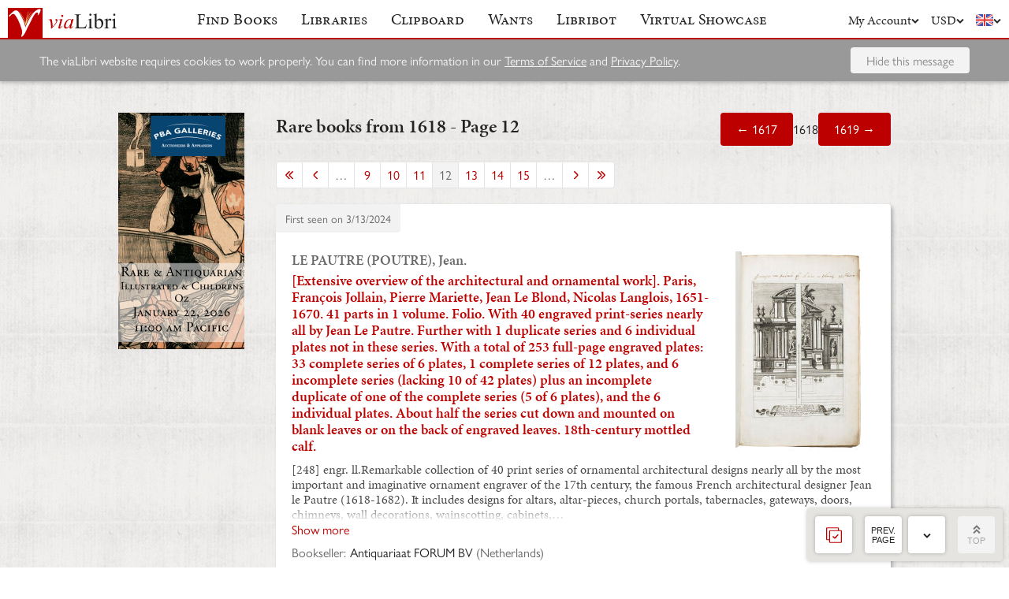

--- FILE ---
content_type: text/html; charset=UTF-8
request_url: https://www.vialibri.net/years/1618?page=12
body_size: 44679
content:
<!doctype html>
<html lang="en">
  <head>
    <meta charset="utf-8">
    <meta name="viewport" content="width=device-width, initial-scale=1, shrink-to-fit=no">
    <meta name="referrer" content="origin" /><!-- Fallback for Edge & Safari -->
    <meta name="referrer" content="origin-when-cross-origin"/>

          <title>Rare books from 1618 - Page 12 - viaLibri</title>
    
    <script type="text/javascript">
      window.addEventListener('unhandledrejection', function(event) {
        if (
          event.reason &&
          event.reason.message &&
          !!event.reason.message.match(
            new RegExp(
              [
                /**
                 * JS import failure messages
                 */
                'Failed to fetch dynamically imported module', // Chrome
                'Importing a module script failed', // Safari
                'error loading dynamically imported module', // Firefox

                /**
                 * CSS import failure messages
                 */
                'Unable to preload CSS' // Chrome + Safari + Firefox
              ].join('|')
            )
          )
        ) {
          var url = new URL(window.location.href);
          var refreshAttempt = Number(url.searchParams.get('refresh_attempt') || 0);
          if (refreshAttempt < 3) {
            url.searchParams.set('refresh_attempt', refreshAttempt + 1);
            window.location.assign(url + '');
          }
        }
      });
    </script>

    <link rel="stylesheet" href="https://use.typekit.net/uhb5ktv.css">
    <link rel="preload" as="style" href="https://cdn.vialibri.net/static/assets/index-DWiP9_4Q.css" /><link rel="stylesheet" href="https://cdn.vialibri.net/static/assets/index-DWiP9_4Q.css" />        <link rel="modulepreload" href="https://cdn.vialibri.net/static/assets/index-B5KLZOGQ.js" /><script type="module" src="https://cdn.vialibri.net/static/assets/index-B5KLZOGQ.js"></script>
    
    
    
          <script type="module">import.meta.url;import("_").catch(()=>1);(async function*(){})().next();if(location.protocol!="file:"){window.__vite_is_modern_browser=true}</script>
      <script type="module">!function(){if(window.__vite_is_modern_browser)return;console.warn("vite: loading legacy chunks, syntax error above and the same error below should be ignored");var e=document.getElementById("vite-legacy-polyfill"),n=document.createElement("script");n.src=e.src,n.onload=function(){System.import(document.getElementById('vite-legacy-entry').getAttribute('data-src'))},document.body.appendChild(n)}();</script>
    
    <link rel="preconnect" href="https://www.google-analytics.com">
    <link rel="preconnect" href="https://p.typekit.net">

    <link rel="preload" href="https://cdn.vialibri.net/img/chevron-down.svg" as="image">
    <link rel="preload" href="https://cdn.vialibri.net/img/flag-en.svg" as="image">
    <link rel="preload" href="https://cdn.vialibri.net/img/laid-paper.jpg" as="image">
    <link rel="preload" href="https://cdn.vialibri.net/img/logo-2.svg" as="image">

          <link rel="canonical" href="https://www.vialibri.net/years/1618?page=12" />
    
    <meta name="csrf-token" content="OiOxqAomq6YPbBzCq8uMkt9zWeMkP2j5zCIj8st2">

    <meta property="og:site" content="viaLibri" />
    <meta property="twitter:site" content="@vialibri" />
    <meta property="og:title" content="Rare books from 1618 - Page 12" />
    <meta property="og:url" content="https://www.vialibri.net/years/1618?page=12" />
                <meta property="og:type" content="website" />
      <meta property="og:description" content="viaLibri is the world's largest search engine for old, rare & second-hand books." />
          <meta property="og:image" content="https://cdn.vialibri.net/image-proxy?url=https%3A%2F%2Fwww.forumrarebooks.com%2Fuploads%2Fitem%2F5434%2F5434_lepautre1.jpg&amp;s=1.6c9f99c270dd3106&amp;size=1600x1200"/>    
          <script async src="https://www.googletagmanager.com/gtag/js?id=UA-455599-1"></script>
      <script>
        window.dataLayer = window.dataLayer || [];
        function gtag(){dataLayer.push(arguments);}
        gtag('js', new Date());

        gtag('config', 'UA-455599-1', { 'anonymize_ip': true });
        gtag('config', 'G-0MKTM5Q9MX');
      </script>
    
    <meta name="google-site-verification" content="3azv9kh8yH_SstgXjQIJLzmLbSGB15CBrrBigkn6gTk" />
    <meta name="verify-v1" content="yghc3mESJ5041Y9/aJCY96zAuP9ZTMT90H62UIJ18Ac=" />

    <link rel="search" type="application/opensearchdescription+xml" title="viaLibri - Keyword" href="https://www.vialibri.net/opensearch-plugins/keyword.xml"/>
    <link rel="search" type="application/opensearchdescription+xml" title="viaLibri - Author" href="https://www.vialibri.net/opensearch-plugins/author.xml"/>
    <link rel="search" type="application/opensearchdescription+xml" title="viaLibri - Title" href="https://www.vialibri.net/opensearch-plugins/title.xml"/>

    <link rel="apple-touch-icon" sizes="180x180" href="https://cdn.vialibri.net/apple-touch-icon.png?v=2bB97gRl7w">
    <link rel="icon" type="image/png" sizes="32x32" href="https://cdn.vialibri.net/favicon-32x32.png?v=2bB97gRl7w">
    <link rel="icon" type="image/png" sizes="16x16" href="https://cdn.vialibri.net/favicon-16x16.png?v=2bB97gRl7w">
    <link rel="manifest" href="/site.webmanifest?v=2bB97gRl7w">
    <link rel="shortcut icon" href="https://cdn.vialibri.net/favicon.ico?v=2bB97gRl7w">

      <meta name="robots" content="follow">
      <link rel="prev"
          href="/years/1618?page=11">
        <link rel="next"
          href="/years/1618?page=13">
    </head>

  <body class="body--locale-en_US body--js-loading">
          <div class="react-component react-component--display-contents"
          data-component-index="1">
</div>

      <div class="page-body">
        
        <div class="column-container column-container--two-columns
   ">
                      <div class="column column--left">
                  <div class="pix-container pix-container--vertical pix-container--search-tower">
              <a class="pix pix--search-tower" href="/ads/1388/link?slot=search-tower" rel="nofollow noopener" target="_blank">
    <img
      src="https://cdn.vialibri.net/pictures/1388/image?c=57977"
              srcset="https://cdn.vialibri.net/pictures/1388/image?c=57977 1x, https://cdn.vialibri.net/pictures/1388/image?c=57977&amp;size=2x 2x"
            onerror="this.style.display='none'"
    />
  </a>
      </div>
              </div>
          
          <div class="main-content column column--center">
              <h2 class="page-title">
    <span>Rare books from 1618 - Page 12</span>
    <div class="page-title__controls">
              <a href="/years/1617" class="button">
          &larr; 1617
        </a>
            1618
              <a href="/years/1619" class="button">
          1619 &rarr;
        </a>
          </div>
  </h2>

  <div class="react-component "
          data-component-index="0">
</div>
          </div>

                  </div>
      </div>

      <div class="footer">
  <a href="/" class="footer__logo">
    <img src="https://cdn.vialibri.net/img/logo-2.svg" alt="viaLibri" />
  </a>
  <div class="footer__strapline">
    The world’s largest search engine for old, rare &amp; second-hand books.
  </div>

  <ul class="footer__menu">
    <li class="footer__menu-block">
      <h3>About viaLibri</h3>
      <ul>
        <li>
          <a href="/contact-us">Contact us</a>
        </li>
        <li>
          <a href="/harvest">List your books on viaLibri</a>
        </li>
        <li>
          <a href="/content/premium-services">Subscribing to viaLibri</a>
        </li>
        <li>
          <a href="/content/advertising-on-vialibri">Advertising with us</a>
        </li>
        <li>
          <a href="/catalogues/create">Listing your online catalogue</a>
        </li>
      </ul>
    </li>
    <li class="footer__menu-block">
      <h3>Account</h3>
      <ul>
                  <li>
            <a href="/account/login">Log in</a>
          </li>
          <li>
            <a href="/account/create">Register</a>
          </li>
          <li>
            <a href="/account/search-preferences">Search preferences</a>
          </li>
              </ul>
    </li>
    <li class="footer__menu-block">
      <h3>Searching</h3>
      <ul>
        <li>
          <a href="/?advanced-search=true">Advanced search</a>
        </li>
        <li>
          <a href="/library-search">Libraries search</a>
        </li>
        <li>
          <a href="/content/search-help">Search help</a>
        </li>
        <li>
          <a href="/content/how-libribot-works">How Libribot works</a>
        </li>
      </ul>
    </li>
    <li class="footer__menu-block">
      <h3>More</h3>
      <ul>
        <li>
          <a href="/years">570 years</a>
        </li>
        <li>
          <a href="/content/terms-of-service">Terms of service</a>
        </li>
        <li>
          <a href="/content/privacy">Privacy policy</a>
        </li>
      </ul>
    </li>

  </ul>

  <div class="footer__copyright">
    Copyright &copy; 2026 viaLibri&trade; Limited
  </div>
</div>
    
    <div id="popovers"></div>

        <script type="text/javascript">
      /** A hack for older libraries that require the global object defined by Webpack. */
      var global = global || window

      var vlConstants = {"PUBLIC_SEARCH_API_URL_ROOT":"https:\/\/search.vialibri.net\/","ENVIRONMENT":"production","RECAPTCHA_SITE_KEY":"6Lfe-6gZAAAAAPRKw_MK26XRv4tsqhpEr6JbakL0","USER_IS_LOGGED_IN":false,"SHOW_BETA_SEARCH_FEATURES":false,"SHOW_SUPERADMIN_COMPONENTS":false,"BOOKS_TABLE_IS_READ_ONLY":false,"CDN_URL_ROOT":"https:\/\/cdn.vialibri.net\/","EXHIBITORS_DASHBOARD_URL_ROOT":"https:\/\/www.vialibri.net\/exhibitors-dashboard\/","ADMIN_URL_ROOT":"https:\/\/www.vialibri.net\/admin\/"};
      var vlInitData = [{"id":"2aa1946c-7972-4c2c-beb8-3c5b83c7384e","language":{"locale":"en_US"},"currency":{"code":"USD"},"user":null,"adminUser":null},{"currencies":[{"code":"AUD","symbol":"A$"},{"code":"CAD","symbol":"C$"},{"code":"CHF","symbol":"Fr"},{"code":"DKK","symbol":"kr"},{"code":"EUR","symbol":"\u20ac"},{"code":"GBP","symbol":"\u00a3"},{"code":"HKD","symbol":"HK$"},{"code":"JPY","symbol":"\u00a5"},{"code":"NOK","symbol":"kr"},{"code":"NZD","symbol":"NZ$"},{"code":"PLN","symbol":"z\u0142"},{"code":"SEK","symbol":"kr"},{"code":"USD","symbol":"$"},{"code":"ZAR","symbol":"R"}],"deploymentCommit":"ef79624029fdb83030ec9cc1bd650172a0295d41","logErrors":true,"sentryEnvironment":"production"},{},[{"name":"PageOfBooksFromProps","props":{"data":{"emptyMessage":"No books found.","indexOfFirstUnsortableResult":null,"displayCurrency":{"code":"USD","symbol":"$"},"selectionContext":"years|1618","itemsCanBeDeleted":false,"paginatorInfo":{"count":50,"currentPage":12,"lastPage":41,"firstItem":551,"lastItem":600,"hasMorePages":true,"perPage":50,"total":2008},"supportsSorting":false,"data":[{"id":639035457,"idType":"archive-item","listingType":"used","bookId":639035457,"author":"LE PAUTRE (POUTRE), Jean.","title":"[Extensive overview of the architectural and ornamental work]. Paris, Fran\u00e7ois Jollain, Pierre Mariette, Jean Le Blond, Nicolas Langlois, 1651-1670. 41 parts in 1 volume. Folio. With 40 engraved print-series nearly all by Jean Le Pautre. Further with 1 duplicate series and 6 individual plates not in these series. With a total of 253 full-page engraved plates: 33 complete series of 6 plates, 1 complete series of 12 plates, and 6 incomplete series (lacking 10 of 42 plates) plus an incomplete duplicate of one of the complete series (5 of 6 plates), and the 6 individual plates. About half the series cut down and mounted on blank leaves or on the back of engraved leaves. 18th-century mottled calf.","images":[{"proxiedUrl":"\/image-proxy?url=https%3A%2F%2Fwww.forumrarebooks.com%2Fuploads%2Fitem%2F5434%2F5434_lepautre1.jpg&s=1.6c9f99c270dd3106"}],"translationUrl":"https:\/\/translate.google.com\/translate?sl=auto&tl=en&js=n&prev=_t&ie=UTF-8&layout=2&eotf=1&u=https%3A%2F%2Fwww.vialibri.net%2Ftranslate%2Farchive-item%2F639035457","descriptionText":"[248] engr. ll.Remarkable collection of 40 print series of ornamental architectural designs nearly all by the most important and imaginative ornament engraver of the 17th century, the famous French architectural designer Jean le Pautre (1618-1682). It includes designs for altars, altar-pieces, church portals, tabernacles, gateways, doors, chimneys, wall decorations, wainscotting, cabinets, ceilings, fountains, frames for paintings, armorial ornaments, grotesques, vessels and vases, etc. His work served as models for architects, sculptors, silversmiths, engravers and others, so that the present collection gives an excellent overview of Paris fashions at the beginning of the reign of Louis XIV, not only in architecture and interior decoration but also in the decorative arts in general.With an owner's inscription at the head of the first plate, by the Antwerp author on gardening, mushrooms and food, Franciscus van Sterbeeck, dated 20 February 1670. Binding worn and cracked with the leather flaking and the last quire slightly loose. Interior very good, with only occasional minor stains. A magnificent collection of architectural and other decoration.l BAL 1833-1863 passim; Berlin Kat. 313-314 passim; Fuhring, Ornament prints in the Rijksmuseum, passim; cf. Guilmard, Maitres Ornemanistes, pp. 70-75 passim (later printings).","descriptionIsTruncated":false,"dealer":{"id":687,"name":"Antiquariaat FORUM BV","location":"Netherlands"},"startDate":null,"endDate":null,"estimate":null,"createdAt":"2024-03-13T14:26:05.000000Z","clipboardItemId":null,"links":[{"id":725142102,"aggregatorName":"NVvA","aggregatorId":"NV","siteId":"NV","bookIdOnSite":"9250280","dealerIdOnSite":"Antiquariaat FORUM BV","url":"\/book-links\/725142102\/link?source=archive","price":null,"originalPrice":null,"inUserCurrency":null,"inOriginalCurrency":null}],"archiveUrl":"\/years\/books\/639035457\/1618-le-pautre-poutre-jean-extensive-overview-of-the-architectural-and","isNewMatch":false,"want":null,"showcase":null},{"id":638552131,"idType":"archive-item","listingType":"used","bookId":638552131,"author":"[COURT, PIETER de la].","title":"Sinryke fabulen, verklaart en toegepast tot alderley zeede-lessen, dienstig om waargenoomen te werden in het menschelijke en burgerlijke leeven.Amsterdam, Hieronymus Sweerts, 1685. 4to. With a richly engraved allegorical frontispiece and 100 engraved illustrations in the text by J. Gole.Contemporary vellum.","images":[{"proxiedUrl":"\/image-proxy?url=https%3A%2F%2Fwww.forumrarebooks.com%2Fuploads%2Fitem%2FC7KBR1HZ87FO%2Fc7kbr1hz87fo_court1.jpg&s=1.a195c0929203e112"}],"translationUrl":"https:\/\/translate.google.com\/translate?sl=auto&tl=en&js=n&prev=_t&ie=UTF-8&layout=2&eotf=1&u=https%3A%2F%2Fwww.vialibri.net%2Ftranslate%2Farchive-item%2F638552131","descriptionText":"[20], 727 pp.Beautifully illustrated first and only edition of an emblematic fable book for the education of youth by Pieter de la Court (1618-1685), a Leiden cloth merchant and author of the famous political treatise Interest van Holland, in which he defended the politics of Johan de Witt against the Stadtholder. A verse adaptation by Jan van Hoogstraten appeared under his own name in 1731, illustrated with the same engraved plates.Front hinge split at the head, otherwise a very good copy.","descriptionIsTruncated":false,"dealer":{"id":687,"name":"Antiquariaat FORUM BV","location":"Netherlands"},"startDate":null,"endDate":null,"estimate":null,"createdAt":"2024-03-12T02:00:11.000000Z","clipboardItemId":null,"links":[{"id":724604659,"aggregatorName":"NVvA","aggregatorId":"NV","siteId":"NV","bookIdOnSite":"9249829","dealerIdOnSite":"Antiquariaat FORUM BV","url":"\/book-links\/724604659\/link?source=archive","price":null,"originalPrice":null,"inUserCurrency":null,"inOriginalCurrency":null}],"archiveUrl":"\/years\/books\/638552131\/1618-court-pieter-de-la-sinryke-fabulen-verklaart-en-toegepast-tot","isNewMatch":false,"want":null,"showcase":null},{"id":638258540,"idType":"archive-item","listingType":"used","bookId":638258540,"author":"SPEYER: UMGEBUNGSKARTE:","title":"Die weitere Umgebung v. Speyer aus der Vogelschau, \"Abriss und verzeichnus dess orts Udenheim und deren gelegenheit, wie die ihm Jahr 1618. durch den Herrn Bisshoff zu Speyr bevestigt und auffgebawen, aber endlich durch den Herrn Churfursten Pfaltzgraven den 15. Juny, obgemeltem Jahrs demoliert, und nidergelegt worden.\".","images":[{"proxiedUrl":"\/image-proxy?url=https%3A%2F%2Fpictures.abebooks.com%2Finventory%2F31796266093.jpg&s=1.32dc9be4de378548"}],"translationUrl":"https:\/\/translate.google.com\/translate?sl=auto&tl=en&js=n&prev=_t&ie=UTF-8&layout=2&eotf=1&u=https%3A%2F%2Fwww.vialibri.net%2Ftranslate%2Farchive-item%2F638258540","descriptionText":"Kupferstich aus Hogenbergs Geschichtsbl\u00e4tter, dat. 1618, 24 x 31,8 Hellwig (Hogenberg), Nr. 423. Nach Westen orientierte Karte des Rhein-Neckar-Gebiets mit Plan der neuen Festung Philippsburg im Jahre 1618. Im Zentrum Speyer, der Rhein zwischen Rastatt und Frankenthal, im Osten noch Neckargm\u00fcnd, im Westen Neustadt an der Weinstra\u00dfe.","descriptionIsTruncated":false,"dealer":{"id":1452,"name":"Antiquariat Clemens Paulusch GmbH","location":"Germany"},"startDate":null,"endDate":null,"estimate":null,"createdAt":"2024-03-11T06:06:50.000000Z","clipboardItemId":null,"links":[{"id":724276827,"aggregatorName":"ZVAB","aggregatorId":"Z","siteId":"Z","bookIdOnSite":"31796266093","dealerIdOnSite":"59091032","url":"\/book-links\/724276827\/link?source=archive","price":null,"originalPrice":null,"inUserCurrency":null,"inOriginalCurrency":null},{"id":724276828,"aggregatorName":"AbeBooks","aggregatorId":"A","siteId":"A","bookIdOnSite":"31796266093","dealerIdOnSite":"59091032","url":"\/book-links\/724276828\/link?source=archive","price":null,"originalPrice":null,"inUserCurrency":null,"inOriginalCurrency":null}],"archiveUrl":"\/years\/books\/638258540\/1618-speyer-umgebungskarte-die-weitere-umgebung-v-speyer-aus","isNewMatch":false,"want":null,"showcase":null},{"id":638192272,"idType":"archive-item","listingType":"used","bookId":638192272,"author":"Roestius, Petrus, Adam Contzen und Adam Tanner:","title":"[Sammelband mit 5 seltenen r\u00f6misch-katholischen Flug- und Streitschriften aus dem Jahr 1618 zur Reformation und zum drei\u00dfigj\u00e4hrigen Krieg]","images":[{"proxiedUrl":"\/image-proxy?url=https%3A%2F%2Fpictures.abebooks.com%2Finventory%2F31801078221.jpg&s=1.f811d13a2b66d69f"}],"translationUrl":"https:\/\/translate.google.com\/translate?sl=auto&tl=en&js=n&prev=_t&ie=UTF-8&layout=2&eotf=1&u=https%3A%2F%2Fwww.vialibri.net%2Ftranslate%2Farchive-item%2F638192272","descriptionText":"1618. Condition: Gut. Artikeldetails [Sammelband mit 5 seltenen r\u00f6misch-katholischen Flug- und Streitschriften aus dem Jahr 1618 zur Reformation und zum drei\u00dfigj\u00e4hrigen Krieg] Roestius, Petrus, Adam Contzen und Adam Tanner: 1618. koll. 4\u00b0 , Pergament der Zeit mit spanischen Kanten Sprache: Deutsch Bestell-Nr: 1914296 Bemerkungen: Ein in dieser Form einmaliges Zeugnis aus der Fr\u00fchzeit des drei\u00dfigj\u00e4hrigen Kriegs: Ein Sammelband mit 5 seltenen r\u00f6misch-katholischen Flug- und Streitschriften aus dem Jahr 1618. Sie behandeln das 100-j\u00e4hrige Jubil\u00e4um der Reformation, sowie die Ausweisung der Jesuiten aus dem b\u00f6hmischen Glatz am 9. Juni 1618. - Er enth\u00e4lt: I.: Petrus Roestius: Pseudoiubilaeum. Anno Septimo Decimo Supra Millesimum Sexcentesimum, Calendis Novembribus, Insolenti Festivitate A Lutheranis, Tum Ob Dari Coeptas Maiorum Nostrorum Religioni In Germania Tenebras, Tum Ob memoriam Martini Lutheri, Apostatae selectissimi, celebratum. Molsheim, Hartmann, 1618. [4] Bl., 222 S., [1] Bl. (VD17 12:112092V). - II.: Adam Contzen: Ketzerbruet. Das ist: Augenscheinlicher Bewei\u00df, da\u00df alle Ketzereyen mit behender Fruchtbarkeit, die aller gr\u00f6ste unnd gr\u00f6bste Irrthumben au\u00dfgebr\u00fcht und erzieglet haben. Mainz: Albin, 1618. [8] Bl., 184 S. (VD17 12:110298T) - III.: Johann Nicolai: JubelKlag. Das ist Kurtze Erinnerung, was von jetzigem Lutherischen Jubelfest zuhalten. Mainz: Lipp, 1618. [4] Bl., 51 S. (VD17 12:112126L). - IV.: Adam Tanner: Apologia Pro Societate Jesu Ex Boemiae Regno : Ab Eiusdem Regni Statibus Religionis Sub Utraque Publico Decreto Immerito Proscripta Anno M.DC.XIIX. die 9.\u2026","descriptionIsTruncated":true,"dealer":{"id":5484,"name":"Antiquariat Bookfarm","location":"Germany"},"startDate":null,"endDate":null,"estimate":null,"createdAt":"2024-03-10T22:06:38.000000Z","clipboardItemId":null,"links":[{"id":725202630,"aggregatorName":"ZVAB","aggregatorId":"Z","siteId":"Z","bookIdOnSite":"31801078221","dealerIdOnSite":"54905055","url":"\/book-links\/725202630\/link?source=archive","price":null,"originalPrice":null,"inUserCurrency":null,"inOriginalCurrency":null},{"id":725748574,"aggregatorName":"AbeBooks","aggregatorId":"A","siteId":"A","bookIdOnSite":"31801078221","dealerIdOnSite":"54905055","url":"\/book-links\/725748574\/link?source=archive","price":null,"originalPrice":null,"inUserCurrency":null,"inOriginalCurrency":null}],"archiveUrl":"\/years\/books\/638192272\/1618-roestius-petrus-adam-contzen-und-adam-sammelband-mit-5-seltenen-romisch-katholischen","isNewMatch":false,"want":null,"showcase":null},{"id":637191128,"idType":"archive-item","listingType":"used","bookId":637191128,"author":"VISSCHER, Claes Jansz. [and Simon FRISIUS].","title":"t' Arminiaens testament.[Amsterdam, Claes Jansz. Visscher, 1618]. Large 1mo broadsheet (66.5 x 46.5 cm), with engraved illustration (53 x 45.5 cm) at the head (with Visscher's name in the plate at lower right) and a letterpress verse text below.","images":[{"proxiedUrl":"\/image-proxy?url=https%3A%2F%2Fwww.forumrarebooks.com%2Fuploads%2Fitem%2FL4OBDGT3RAY7%2Fl4obdgt3ray7_visscher1.jpg&s=1.49ae8c34883b6052"}],"translationUrl":"https:\/\/translate.google.com\/translate?sl=auto&tl=en&js=n&prev=_t&ie=UTF-8&layout=2&eotf=1&u=https%3A%2F%2Fwww.vialibri.net%2Ftranslate%2Farchive-item%2F637191128","descriptionText":"Impressive large allegorical print of the defeat of the Arminians at the Synod of Dort in 1618, here in the rare first Visscher state. The publisher and engraver Claes Jansz. Visscher heavily reworked the plate of an earlier print by Simon Frisius commemorating the Dutch-Spanish truce of 1609, entitled: Pyramis pacifica. He revised the image so extensively, that his revision is often treated as a separate work, making the present version its first state. It is the most spectacular print to come out of the Arminian controversy. A more common, much smaller and less impressive engraving was also published.A heated theological and political conflict had raged in the Low Countries between the Arminians (from 1610 also called Remonstrants) and Gomarists for more than a decade when it came to a head with the Synod of Dort (1618\/19), which decided in favour of the Gomarists. The Synod led to the 1619 execution of the Republic's greatest statesman Johan van Oldenbarnevelt, who had supported the Arminian cause. In revenge his sons Reinier and Willem conspired to assassinate the (Gomarist) Dutch stadholder Maurits of Nassau, Prince of Orange. Other prominent members of Dutch society who had political, religious or personal grudges against the Prince lent their support. The plot was betrayed in February 1623, and the conspirators arrested and executed from March to May.A corner at the foot torn off and replaced with blank paper, with the loss of most of the imprint and the ends of the last 8 lines of verse. Further with a few spots and tiny holes, and small restored tears, but\u2026","descriptionIsTruncated":true,"dealer":{"id":687,"name":"Antiquariaat FORUM BV","location":"Netherlands"},"startDate":null,"endDate":null,"estimate":null,"createdAt":"2024-03-07T20:28:08.000000Z","clipboardItemId":null,"links":[{"id":723085803,"aggregatorName":"NVvA","aggregatorId":"NV","siteId":"NV","bookIdOnSite":"9251000","dealerIdOnSite":"Antiquariaat FORUM BV","url":"\/book-links\/723085803\/link?source=archive","price":null,"originalPrice":null,"inUserCurrency":null,"inOriginalCurrency":null}],"archiveUrl":"\/years\/books\/637191128\/1618-visscher-claes-jansz-and-simon-frisius-t-arminiaens-testamentamsterdam-claes-jansz-visscher","isNewMatch":false,"want":null,"showcase":null},{"id":637026148,"idType":"archive-item","listingType":"used","bookId":637026148,"author":"[LONDON - PHARMACOPOEIA].","title":"Pharmacopoeia collegii regalis medicorum Londinensis. London, T. Longman, T. Shewell and J. Nourse, 1746. 4to. With engraved frontispiece, woodcut vignette on title-page. Full calf over boards with double gilt ruling along the edges, ribbed spine with red morocco title label, lettered in gold.","images":[{"proxiedUrl":"\/image-proxy?url=https%3A%2F%2Fwww.forumrarebooks.com%2Fuploads%2Fitem%2FI14CT1460KGA%2Fi14ct1460kga_londinensis1.jpg&s=1.2695a5b0c51967b2"}],"translationUrl":"https:\/\/translate.google.com\/translate?sl=auto&tl=en&js=n&prev=_t&ie=UTF-8&layout=2&eotf=1&u=https%3A%2F%2Fwww.vialibri.net%2Ftranslate%2Farchive-item%2F637026148","descriptionText":"(2), XVI, 174 pp.Corrected and augmented edition of the famous pharmacopoeia of the Royal College of Physicians at London, first published in 1618, but extensively revised for the folio edition of 1721 by the great physician, naturalist and collector Sir Hans Sloane (1660-1753) who succeeded Isaac Newton as president of the Royal Society in 1727, and served as president of the College from 1719 to 1735. This was the first Latin edition since 1711 and the first in large format since 1677. Sloane continued to revise the London pharmacopoeia, introducing modern scientific approaches and eliminating ingredients such as mummy dust and unicorn horn that had appeared in the early editions. The present edition is the first in large format since that of 1721 and incorporates all of Sloane's revisions, corrected for the press by William Sharpe. In Amsterdam, Jan Boom reprinted the 1721 edition without revision in 1722 and Isaak Tirion reprinted the present corrected edition soon after it appeared. Many editions followed far into the 19th century.By degree of the King all the pharmacologists in England were obliged to follow the prescriptions described in this book, which became authoritative in Great Britain as well in great parts of the continent.A review in the Dutch Boekzaal der geleerde werelt eulogizes Sharp's 1746 edition, \u0093which is, in all its simplicity and plainness, considered by far the best pharmacopoeia ever printed\u0094.Binding shows signs of wear, hinges somewhat weakened, water staining to the bottom outer corner of the bookblock. Otherwise in good condition.l Boekzaal\u2026","descriptionIsTruncated":true,"dealer":{"id":687,"name":"Antiquariaat FORUM BV","location":"Netherlands"},"startDate":null,"endDate":null,"estimate":null,"createdAt":"2024-03-07T11:32:27.000000Z","clipboardItemId":null,"links":[{"id":722901444,"aggregatorName":"NVvA","aggregatorId":"NV","siteId":"NV","bookIdOnSite":"9250309","dealerIdOnSite":"Antiquariaat FORUM BV","url":"\/book-links\/722901444\/link?source=archive","price":null,"originalPrice":null,"inUserCurrency":null,"inOriginalCurrency":null}],"archiveUrl":"\/years\/books\/637026148\/1618-london-pharmacopoeia-pharmacopoeia-collegii-regalis-medicorum-londinensis-london","isNewMatch":false,"want":null,"showcase":null},{"id":637010955,"idType":"archive-item","listingType":"used","bookId":637010955,"author":"CHARAS, Moyse.","title":"Pharmacop\u00e9e royale Galenique et chymique.Paris, Moyse Charas (colophon: printed by R. Chevillion), 1676. 4to. With engraved frontispiece, engraved dedication and 6 numbered engraved plates. Contemporary calf, richly gold-tooled spine.","images":[{"proxiedUrl":"\/image-proxy?url=https%3A%2F%2Fwww.forumrarebooks.com%2Fuploads%2Fitem%2FL7VB2EWA8Y2W%2Fl7vb2ewa8y2w_charas1.jpg&s=1.bde5be15486bedb5"}],"translationUrl":"https:\/\/translate.google.com\/translate?sl=auto&tl=en&js=n&prev=_t&ie=UTF-8&layout=2&eotf=1&u=https%3A%2F%2Fwww.vialibri.net%2Ftranslate%2Farchive-item%2F637010955","descriptionText":"f.p. + [12], 1060, [34], [2 blank] pp.First edition of a pharmacopoeia compiled by the French apothecary Moyse Charas (1618-1698). The pharmacopoeia begins with an extensive introduction to ancient (Galenic) and modern (chemical) pharmacy. Charas was among the protagonists in favour of the chemical pharmacy, however, he did not thoroughly reject the Galenic pharmacy. \"The remainder of the volume was divided almost evenly between traditional and chemical preparations. ... In a long section on the elements he openly took the side of the chemists stating that the four elements were insufficient to explain observations. ... The chemical section included plates illustrating chemical equipment as well as chemical characters and symbols\" (Debus). While Charas wrote several works, the present pharmacopoeia is his best-known and was soon translated into English (The royal pharmacopeia ..., 1678), German and even Chinese, and as such the first European medical book translated into Chinese. With the engraved bookplate of the Espich family (\u0093Insign Espichiorum famil\u0094) and small label of the pharmacist Koenig. A few occasional spots, some stains to the title-page and page 9, a negligible waterstain at the head of some leaves, head of the spine chipped, but otherwise in good condition.l Krivatsy 2371; Osler 2280 note; Wellcome II, p. 327; cf. A.G. Debus, The French Paracelsians: the chemical challenge to medical and scientific tradition in early modern France (1991), pp. 130-131.","descriptionIsTruncated":false,"dealer":{"id":687,"name":"Antiquariaat FORUM BV","location":"Netherlands"},"startDate":null,"endDate":null,"estimate":null,"createdAt":"2024-03-07T10:26:25.000000Z","clipboardItemId":null,"links":[{"id":722884413,"aggregatorName":"NVvA","aggregatorId":"NV","siteId":"NV","bookIdOnSite":"9249775","dealerIdOnSite":"Antiquariaat FORUM BV","url":"\/book-links\/722884413\/link?source=archive","price":null,"originalPrice":null,"inUserCurrency":null,"inOriginalCurrency":null}],"archiveUrl":"\/years\/books\/637010955\/1618-charas-moyse-pharmacopee-royale-galenique-et-chymiqueparis-moyse","isNewMatch":false,"want":null,"showcase":null},{"id":637010862,"idType":"archive-item","listingType":"used","bookId":637010862,"author":"CHARAS, Moyse.","title":"[Engraved title-page:] Pharmacopoea regia Galenice et chymica. [half-title]: Opera tribus tomis distincta: I. pharmacopoea regia galenica II. pharmacopoea regia chymica III. tractatus de theriaca & tractatus de vipera. Comprising: (1) CHARAS, Moyse. Pharmacopoea regia Galenica.(2) CHARAS, Moyse. Pharmacopoea regia chymica.(3) CHARAS, Moyse. Historiam naturalem animalium, plantarum et mineralium, theriacae andromachi compositionem ingredientium, cum experiments circa viperamGeneva, Joannis Ludovici Du-Four, 1684. 3 works published as 1. 4to. With engraved general title-page, engraved author's portrait, 6 engraved plates and 3 engraved folding plates. Contemporary blind-tooled vellum.","images":[{"proxiedUrl":"\/image-proxy?url=https%3A%2F%2Fwww.forumrarebooks.com%2Fuploads%2Fitem%2FHCHB9I4RFCJK%2Fhchb9i4rfcjk_charas1.jpg&s=1.a189b749f5303bc9"}],"translationUrl":"https:\/\/translate.google.com\/translate?sl=auto&tl=en&js=n&prev=_t&ie=UTF-8&layout=2&eotf=1&u=https%3A%2F%2Fwww.vialibri.net%2Ftranslate%2Farchive-item%2F637010862","descriptionText":"[11], [1 blank], 496; [8], 449[=451], [1 blank], [28]; [4], 275, [1 blank] pp.Reissue of the first Latin edition of a pharmacopoeia compiled by the French apothecary Moyse Charas (1618-1698). The pharmacopoeia \"begins with a hundred-page introduction to ancient (Galenic) and modern (chemical) pharmacy. The remainder of the volume was divided almost evenly between traditional and chemical preparations. ... In a long section on the elements he openly took the side of the chemists stating that the four elements were insufficient to explain observations. ... The chemical section included plates illustrating chemical equipment as well as chemical characters and symbols\". (Debus)Charas \"attained European celebrity in 1668, when the plague swept France, as the first French pharmacist to prepare the famous Theriac. ... \" (Hagelin). In the third part the Latin translation of this text on theriac is given, along with Charas's work on vipers. Binding with a couple smudges and a small part of the front hinge cracked, but otherwise very good. Slightly browned and some occasional foxing throughout, a few bottom corners torn off, not affecting text. A very good copy.l Krivatsy 2363; cf. Hagelin, p. 148, A.G. Debus, The French paracelsians: the chemical challenge to medical and scientific tradition in early modern France (1991), pp. 130-131.","descriptionIsTruncated":false,"dealer":{"id":687,"name":"Antiquariaat FORUM BV","location":"Netherlands"},"startDate":null,"endDate":null,"estimate":null,"createdAt":"2024-03-07T10:26:23.000000Z","clipboardItemId":null,"links":[{"id":722884320,"aggregatorName":"NVvA","aggregatorId":"NV","siteId":"NV","bookIdOnSite":"9249776","dealerIdOnSite":"Antiquariaat FORUM BV","url":"\/book-links\/722884320\/link?source=archive","price":null,"originalPrice":null,"inUserCurrency":null,"inOriginalCurrency":null}],"archiveUrl":"\/years\/books\/637010862\/1618-charas-moyse-engraved-title-page-pharmacopoea-regia-galenice","isNewMatch":false,"want":null,"showcase":null},{"id":634392143,"idType":"archive-item","listingType":"used","bookId":634392143,"author":"KING, John","title":"Lectures upon Ionas, delivered at Yorke in the yeare of our Lord 1594.","images":[{"proxiedUrl":"\/image-proxy?url=https%3A%2F%2Fpictures.abebooks.com%2Finventory%2F31790666530.jpg&s=1.a151b92ade7c1762"}],"translationUrl":"https:\/\/translate.google.com\/translate?sl=auto&tl=en&js=n&prev=_t&ie=UTF-8&layout=2&eotf=1&u=https%3A%2F%2Fwww.vialibri.net%2Ftranslate%2Farchive-item%2F634392143","descriptionText":"London: Printed by Humfrey Lownes, 1618. Quarto. [10], 685, [3], 687-716 i.e.708pp lacking initial and final blanks, otherwise collates complete. Text pages in very good condition. Original C17th boards, sometime rebacked over raised bands, label and lettering. John King (15591621) was an English bishop and theologian, best known for serving as the Bishop of London during the early 17th century. Born in Worminghall, Buckinghamshire, he studied at Christ Church, Oxford, and later became a chaplain to Queen Elizabeth I. King played a significant role in the Hampton Court Conference in 1604, where he defended the episcopal system against Puritan objections. He was an advocate of the King James Version of the Bible, contributing to the translation process. Appointed as the Bishop of London in 1611 during the reign of King James I, King faced challenges in maintaining religious conformity. He promoted unity within the Church of England and faced opposition from both Puritans and Roman Catholics. King's tenure as bishop was marked by his commitment to education and support for the translation of the Bible, leaving a lasting impact on the ecclesiastical landscape of early 17th-century England. [Attributes: Hard Cover]","descriptionIsTruncated":false,"dealer":{"id":16350,"name":"Stephen Butler Rare Books & Manuscripts","location":"United Kingdom"},"startDate":null,"endDate":null,"estimate":null,"createdAt":"2024-02-28T15:24:20.000000Z","clipboardItemId":null,"links":[{"id":719964856,"aggregatorName":"AbeBooks","aggregatorId":"A","siteId":"A","bookIdOnSite":"31790666530","dealerIdOnSite":"5168362","url":"\/book-links\/719964856\/link?source=archive","price":null,"originalPrice":null,"inUserCurrency":null,"inOriginalCurrency":null}],"archiveUrl":"\/years\/books\/634392143\/1618-king-john-lectures-upon-ionas-delivered-at-yorke","isNewMatch":false,"want":null,"showcase":null},{"id":633541647,"idType":"archive-item","listingType":"used","bookId":633541647,"author":"Custos, Dominicus","title":"Fuggerorum et fuggerarum, quae in familia natae quave in familiam transierunt quot extant","images":[{"proxiedUrl":"\/image-proxy?url=https%3A%2F%2Fpictures.abebooks.com%2Finventory%2F31782427110.jpg&s=1.c5b32ba99b4f7450"}],"translationUrl":"https:\/\/translate.google.com\/translate?sl=auto&tl=en&js=n&prev=_t&ie=UTF-8&layout=2&eotf=1&u=https%3A%2F%2Fwww.vialibri.net%2Ftranslate%2Farchive-item%2F633541647","descriptionText":"A. Aperger for D. Custos, 1618. THE LANSDOWNE COPY. Second edition, enlarged. Augsburg: A. Aperger (letterpress) for D. Custos, 1618. Folio (480mm x 360mm): with an engraved title, engraved armorial achievement and 127 engraved portraits within ornate borders by L. and W. Kilian. Bound in contemporary calf gilt. Rubbed, with some wear at the extremities. Final leaf of text with a small repaired tear, touching a few letters. With the armorial bookplate of the Marquess of Lansdowne. The Fugger family, mostly merchants and bankers, rose to great influence and acquired great wealth in the XVc and XVIc. The present work was originally printed in 1593 and contained just 71 portraits by Flemish engraver Dominicus Custos (1560\u00961612). It was probably printed in quite a small run, as very few copies of the first edition survive. After Custos\u0092 death, the artist\u0092s stepsons, engravers Wolfgang and Lukas Kilian, updated and augmented the work with additional portraits, bringing the total number to the present 127. The recto of each leaf displays a full-page engraving containing the portrait of a family member surrounded by an ornate architectural, circular, or square frame, their coat of arms displayed prominently above them, and heavily embellished with decorative motifs, statuesque figures, putti, and emblems (the versos of the portraits contain genealogical information, such as births, deaths, marriages, and any offspring). The Fuggers settled in Augsburg in the fourteenth century; the first recorded member of family came from a humble weaving background; within a couple of\u2026","descriptionIsTruncated":true,"dealer":{"id":5107,"name":"Arader Galleries - AraderNYC","location":"United States"},"startDate":null,"endDate":null,"estimate":null,"createdAt":"2024-02-26T03:02:28.000000Z","clipboardItemId":null,"links":[{"id":719004345,"aggregatorName":"AbeBooks","aggregatorId":"A","siteId":"A","bookIdOnSite":"31782427110","dealerIdOnSite":"5075186","url":"\/book-links\/719004345\/link?source=archive","price":null,"originalPrice":null,"inUserCurrency":null,"inOriginalCurrency":null}],"archiveUrl":"\/years\/books\/633541647\/1618-custos-dominicus-fuggerorum-et-fuggerarum-quae-in-familia","isNewMatch":false,"want":null,"showcase":null},{"id":633502213,"idType":"archive-item","listingType":"used","bookId":633502213,"author":"Amsterdam - Braun & Hogenberg, 1618-1657","title":"16TH-CENTURY AMSTERDAM \"Amstelredamum, Nobile Inferioris Germaniae Oppidum,\" copper engraving first introduced to the market by Georg Braun and Frans Hogenberg as part of their townbook \"Civitates Orbis Terrarum\", here in a second edition from 1618-1657","images":[{"proxiedUrl":"\/image-proxy?url=https%3A%2F%2Fpictures.abebooks.com%2Finventory%2F31788141297.jpg&s=1.d809a825af0002ec"}],"translationUrl":"https:\/\/translate.google.com\/translate?sl=auto&tl=en&js=n&prev=_t&ie=UTF-8&layout=2&eotf=1&u=https%3A%2F%2Fwww.vialibri.net%2Ftranslate%2Farchive-item%2F633502213","descriptionText":"1618. 16TH-CENTURY AMSTERDAM \"Amstelredamum, Nobile Inferioris Germaniae Oppidum,\" copper engraving first introduced to the market by Georg Braun and Frans Hogenberg as part of their townbook \"Civitates Orbis Terrarum\", here in a second edition from 1618-1657. Coloured by a later hand. Size (print) approx. 34 x 49 cm. The Civitates Orbis Terrarum was the first townbook ever published. Although it had no true predecessors, the work proved to be in demand as the social, political, and economic life of that period unfolded in the cities. It became one of the bestsellers of the late sixteenth century. The six parts that comprised the work were published between 1572 and 1618; however, only the first part mentions the above title. Georg Braun (1541-1622), canon of the Cologne Cathedral, wrote the preface for the first five volumes and also the accompanying text on the back of the maps and town views. Much of the material for this townbook originated from the Antwerp cartographer Abraham Ortelius, who's Theatrum Orbis Terrarum, first published in 1570, served as a model in several respects for the Civitates. Simon van den Neuvel (Novellanus), Frans Hogenberg, and (his son') Abraham Hogenberg engraved the copperplates based on 'made to order' drawings by, among others, the Antwerp painter Joris Hoefnagel, his son Jacob Hoefnagel, and Heinrich Rantzau. The map of Amsterdam is copied from a map by Cornelisz Anthonisz. from 1544. This was the only available map in the years when the first editions of the Civitates were published. However, in later editions, the publishers had\u2026","descriptionIsTruncated":true,"dealer":{"id":2142,"name":"Inter-Antiquariaat Mefferdt & De Jonge","location":"Netherlands"},"startDate":null,"endDate":null,"estimate":null,"createdAt":"2024-02-25T23:16:22.000000Z","clipboardItemId":null,"links":[{"id":718960338,"aggregatorName":"AbeBooks","aggregatorId":"A","siteId":"A","bookIdOnSite":"31788141297","dealerIdOnSite":"51983121","url":"\/book-links\/718960338\/link?source=archive","price":null,"originalPrice":null,"inUserCurrency":null,"inOriginalCurrency":null},{"id":718963260,"aggregatorName":"ZVAB","aggregatorId":"Z","siteId":"Z","bookIdOnSite":"31788141297","dealerIdOnSite":"51983121","url":"\/book-links\/718963260\/link?source=archive","price":null,"originalPrice":null,"inUserCurrency":null,"inOriginalCurrency":null}],"archiveUrl":"\/years\/books\/633502213\/1618-amsterdam-braun-hogenberg-1618-1657-16th-century-amsterdam-amstelredamum-nobile-inferioris","isNewMatch":false,"want":null,"showcase":null},{"id":632378731,"idType":"archive-item","listingType":"used","bookId":632378731,"author":"VITRUVIUS POLLIOS, Marcus.","title":"Architecture ou arte de bien bastir, de Marc Vitruve Pollion mis de Latin en Francois, par Iean Martin, Secretaire d Monseigneur le Cardinal de Lenoncourt. Au Roy tres-chrestien Henry II.","images":[{"proxiedUrl":"\/image-proxy?url=https%3A%2F%2Fpictures.abebooks.com%2Finventory%2F31766635250.jpg&s=1.1c1e0fbb6f50be6a"}],"translationUrl":"https:\/\/translate.google.com\/translate?sl=auto&tl=en&js=n&prev=_t&ie=UTF-8&layout=2&eotf=1&u=https%3A%2F%2Fwww.vialibri.net%2Ftranslate%2Farchive-item%2F632378731","descriptionText":"1618. Artikeldetails Architecture ou arte de bien bastir, de Marc Vitruve Pollion mis de Latin en Francois, par Iean Martin, Secretaire d Monseigneur le Cardinal de Lenoncourt. Au Roy tres-chrestien Henry II. VITRUVIUS POLLIOS, Marcus. Genf (Cologny \u00fcberdruckt mit Geneve), Jean de Tournes 1618. gr-8\u00b0 Titelblatt mit monumentaler Holzschnittrahmung, 7 Bll., 391 S. mit 87 Holzschnittillustrationen im Text. Es fehlt die Falttafel. Flex. Pgmt-Bd. d. Zeit mit handschriftl. R\u00fcckentitel. Pgmt. an der unteren hinteren Kante und oberen vorderen Ecke alt restauriert. Titelblattrahmung etwas blass gedruckt, etwas gebr\u00e4unt, teils leicht stockfleckig, wenige Lagen im Satz st\u00e4rker gebr\u00e4unt. Bestell-Nr: 1822-23 Bemerkungen: Graesse VI, 378; Cicognara 724 - Seltene Genfer Ausgabe der erstmals 1547 in Paris erschienenen \u00dcbersetzung von Vitruvs \"De architectura libri decem\" durch Jean Martin (1507-1553), \"Secretaire de Monseigneur le Cardinal de Lenoncourt\". Mit gedruckter Widmung an Heinrich II., sowie einer Biographie Vitruvs (1 Bl.) und Anmerkungen des Humanisten Guillaume Philandrier (lat. Philander; 1505-1563). Auch einige der Illustrationen basieren auf Skizzen Philanders. Das Titelblatt nannte zun\u00e4chst den Druckort \"Gologny\" nahe Genf und wurde dann \u00fcberdruckt und mit dem neuen Druckort \"Geneve\" versehen. Die Falttafel fehlt. Schlagworte: ArchitekturEUR 810,79 (inkl. MwSt.) Versandkostenfrei innerhalb Deutschlands Weitere Abbildungen Artikel eingestellt mit dem w+h GmbH eBay-Service Daten und Bilder powered by Buchfreund (2024-06-10).","descriptionIsTruncated":false,"dealer":{"id":267,"name":"Antiquariat Burgverlag","location":"Austria"},"startDate":null,"endDate":null,"estimate":null,"createdAt":"2024-02-22T19:53:08.000000Z","clipboardItemId":null,"links":[{"id":717690080,"aggregatorName":"antiquariat.de","aggregatorId":"PL","siteId":"PL","bookIdOnSite":"44701219","dealerIdOnSite":"Antiquariat Burgverlag","url":"\/book-links\/717690080\/link?source=archive","price":null,"originalPrice":null,"inUserCurrency":null,"inOriginalCurrency":null}],"archiveUrl":"\/years\/books\/632378731\/1618-vitruvius-pollios-marcus-architecture-ou-arte-de-bien-bastir","isNewMatch":false,"want":null,"showcase":null},{"id":631737874,"idType":"archive-item","listingType":"used","bookId":631737874,"author":"Airay, Henry","title":"Lectures upon the whole Epistle of St. Paul to the Philippians: delivered in St. Peters Church in Oxford.","images":[{"proxiedUrl":"\/image-proxy?url=https%3A%2F%2Fpictures.abebooks.com%2Finventory%2F31785089974.jpg&s=1.14086626d36c94b0"}],"translationUrl":"https:\/\/translate.google.com\/translate?sl=auto&tl=en&js=n&prev=_t&ie=UTF-8&layout=2&eotf=1&u=https%3A%2F%2Fwww.vialibri.net%2Ftranslate%2Farchive-item%2F631737874","descriptionText":"London: Printed by Edw: Griffin for William Bladen, and are to be sold at his shoppe in Paul s Church-yard at the signe of the Bible neere the great north doore, 1618. Quarto. [7.50'' tall x 5.75'' wide x 2.00 thick] 1st. Ed. Collates complete [20], 864 [i.e. 876], 721-950, [2]p. A very good, solid and clean copy in the main. Some light watermarks to the prelims otherwise a nice clean and crisp copy. Minor marks, blemishes or light reading wear commensurate with age else a very nice copy of this 1st.Ed. of Airay s commentary on Philippians. Presented in an attractive restored period binding. Bound in full contemporary polished calf. Finely re-backed in a matching period style with raised bands, gilt lines and a hand-tooled, gilt-lettered label to the spine. A solid and very attractive restored period binding. MULTIPLE ADDITIONAL PHOTO IMAGES AVAILABLE. CONTACT US TO REQUEST. [Attributes: First Edition; Hard Cover]","descriptionIsTruncated":false,"dealer":{"id":2255046,"name":"Humber Books Ltd","location":"United Kingdom"},"startDate":null,"endDate":null,"estimate":null,"createdAt":"2024-02-20T23:42:14.000000Z","clipboardItemId":null,"links":[{"id":716965653,"aggregatorName":"AbeBooks","aggregatorId":"A","siteId":"A","bookIdOnSite":"31785089974","dealerIdOnSite":"86820413","url":"\/book-links\/716965653\/link?source=archive","price":null,"originalPrice":null,"inUserCurrency":null,"inOriginalCurrency":null}],"archiveUrl":"\/years\/books\/631737874\/1618-airay-henry-lectures-upon-the-whole-epistle-of","isNewMatch":false,"want":null,"showcase":null},{"id":631336911,"idType":"archive-item","listingType":"used","bookId":631336911,"author":"BRAUN, Georg & HOGENBERG, Franz.","title":"Civitas Exoni\u00e6 (vulgo Excester) Urbs Primaria in Comitatu Devoni\u00e6.","images":[{"proxiedUrl":"\/image-proxy?url=https%3A%2F%2Fpictures.abebooks.com%2Finventory%2F31767873358.jpg&s=1.1d4bcef58cafc86a"}],"translationUrl":"https:\/\/translate.google.com\/translate?sl=auto&tl=en&js=n&prev=_t&ie=UTF-8&layout=2&eotf=1&u=https%3A%2F%2Fwww.vialibri.net%2Ftranslate%2Farchive-item%2F631336911","descriptionText":"Cologne, 1618, French text edition. 320 x 410mm (12\u00bd x 16\u00bc inches). Uncoloured; very light age-toning to the edges of the margins, two small wormholes to the lower margin, overall a fine example. A \"map-view\" of Exeter from Volume VI (the last) of Braun and Hogenberg's 'Civitates Orbis Terrarum', the first collection of town plans.","descriptionIsTruncated":false,"dealer":{"id":2409983,"name":"Tooley, Adams & Co.","location":"United Kingdom"},"startDate":null,"endDate":null,"estimate":null,"createdAt":"2024-02-19T22:28:19.000000Z","clipboardItemId":null,"links":[{"id":716511662,"aggregatorName":"AbeBooks","aggregatorId":"A","siteId":"A","bookIdOnSite":"31767873358","dealerIdOnSite":"86737449","url":"\/book-links\/716511662\/link?source=archive","price":null,"originalPrice":null,"inUserCurrency":null,"inOriginalCurrency":null}],"archiveUrl":"\/years\/books\/631336911\/1618-braun-georg-hogenberg-franz-civitas-exoniae-vulgo-excester-urbs-primaria","isNewMatch":false,"want":null,"showcase":null},{"id":631336909,"idType":"archive-item","listingType":"used","bookId":631336909,"author":"BRAUN, Georg & HOGENBERG, Franz.","title":"Yorke; Shrowsbury; Lancaster; Richmont.","images":[{"proxiedUrl":"\/image-proxy?url=https%3A%2F%2Fpictures.abebooks.com%2Finventory%2F31767876237.jpg&s=1.877dbaccd0d96d28"}],"translationUrl":"https:\/\/translate.google.com\/translate?sl=auto&tl=en&js=n&prev=_t&ie=UTF-8&layout=2&eotf=1&u=https%3A%2F%2Fwww.vialibri.net%2Ftranslate%2Farchive-item%2F631336909","descriptionText":"Cologne, 1618, Latin text edition. 310 x 425mm (12\u00bc x 16\u00be inches). Coloured; two short expertly repaired tears to the edges of the margins and some very minor soiling, overall a very good example. Three town plans of York, Shrewsbury and Lancaster (all with a key to places) and a view of Richmond Palace in Surrey. Published in Volume VI (the last) of Braun and Hogenberg's 'Civitates Orbis Terrarum', the first collection of town plans. All are copied from Speed's county maps of 1611. Down the sides are eight costume vignettes, on the left the pre-Norman figures from Speed's titlepage, on the right contemporary dress. Richmond Palace was built after 1501 by King Henry VII. it became a favourite home of Elizabeth I who died there in 1603. Only the Gate House survives today, the main building was demolished after the execution of Charles I in 1649. This engraving only appears in the last editions of 1617 and 1618, hence uncommon and hard to find.","descriptionIsTruncated":false,"dealer":{"id":2409983,"name":"Tooley, Adams & Co.","location":"United Kingdom"},"startDate":null,"endDate":null,"estimate":null,"createdAt":"2024-02-19T22:28:19.000000Z","clipboardItemId":null,"links":[{"id":716511660,"aggregatorName":"AbeBooks","aggregatorId":"A","siteId":"A","bookIdOnSite":"31767876237","dealerIdOnSite":"86737449","url":"\/book-links\/716511660\/link?source=archive","price":null,"originalPrice":null,"inUserCurrency":null,"inOriginalCurrency":null}],"archiveUrl":"\/years\/books\/631336909\/1618-braun-georg-hogenberg-franz-yorke-shrowsbury-lancaster-richmont","isNewMatch":false,"want":null,"showcase":null},{"id":631234770,"idType":"archive-item","listingType":"used","bookId":631234770,"author":"VITRUVIUS POLLIOS, Marcus.","title":"Architecture ou arte de bien bastir, de Marc Vitruve Pollion mis de Latin en Francois, par Iean Martin, Secretaire d Monseigneur le Cardinal de Lenoncourt. Au Roy tres-chrestien Henry II.","images":[{"proxiedUrl":"\/image-proxy?url=https%3A%2F%2Fpictures.abebooks.com%2Finventory%2F31766635250.jpg&s=1.1c1e0fbb6f50be6a"}],"translationUrl":"https:\/\/translate.google.com\/translate?sl=auto&tl=en&js=n&prev=_t&ie=UTF-8&layout=2&eotf=1&u=https%3A%2F%2Fwww.vialibri.net%2Ftranslate%2Farchive-item%2F631234770","descriptionText":"1618. Artikeldetails Architecture ou arte de bien bastir, de Marc Vitruve Pollion mis de Latin en Francois, par Iean Martin, Secretaire d Monseigneur le Cardinal de Lenoncourt. Au Roy tres-chrestien Henry II. VITRUVIUS POLLIOS, Marcus. Genf (Cologny \u00fcberdruckt mit Geneve), Jean de Tournes 1618. gr-8\u00b0 Titelblatt mit monumentaler Holzschnittrahmung, 7 Bll., 391 S. mit 87 Holzschnittillustrationen im Text. Es fehlt die Falttafel. Flex. Pgmt-Bd. d. Zeit mit handschriftl. R\u00fcckentitel. Pgmt. an der unteren hinteren Kante und oberen vorderen Ecke alt restauriert. Titelblattrahmung etwas blass gedruckt, etwas gebr\u00e4unt, teils leicht stockfleckig, wenige Lagen im Satz st\u00e4rker gebr\u00e4unt. Bestell-Nr: 1822-23 Bemerkungen: Graesse VI, 378; Cicognara 724 - Seltene Genfer Ausgabe der erstmals 1547 in Paris erschienenen \u00dcbersetzung von Vitruvs \"De architectura libri decem\" durch Jean Martin (1507-1553), \"Secretaire de Monseigneur le Cardinal de Lenoncourt\". Mit gedruckter Widmung an Heinrich II., sowie einer Biographie Vitruvs (1 Bl.) und Anmerkungen des Humanisten Guillaume Philandrier (lat. Philander; 1505-1563). Auch einige der Illustrationen basieren auf Skizzen Philanders. Das Titelblatt nannte zun\u00e4chst den Druckort \"Gologny\" nahe Genf und wurde dann \u00fcberdruckt und mit dem neuen Druckort \"Geneve\" versehen. Die Falttafel fehlt. Schlagworte: ArchitekturEUR 810,79 (inkl. MwSt.) Versandkostenfrei innerhalb Deutschlands Weitere Abbildungen Artikel eingestellt mit dem w+h GmbH eBay-Service Daten und Bilder powered by Buchfreund (2024-12-10).","descriptionIsTruncated":false,"dealer":{"id":267,"name":"Antiquariat Burgverlag","location":"Austria"},"startDate":null,"endDate":null,"estimate":null,"createdAt":"2024-02-19T17:15:42.000000Z","clipboardItemId":null,"links":[{"id":716395985,"aggregatorName":"AbeBooks","aggregatorId":"A","siteId":"A","bookIdOnSite":"31766635250","dealerIdOnSite":"1047817","url":"\/book-links\/716395985\/link?source=archive","price":null,"originalPrice":null,"inUserCurrency":null,"inOriginalCurrency":null},{"id":716395986,"aggregatorName":"Biblio","aggregatorId":"BI","siteId":"BI","bookIdOnSite":"1586055627","dealerIdOnSite":"1427970","url":"\/book-links\/716395986\/link?source=archive","price":null,"originalPrice":null,"inUserCurrency":null,"inOriginalCurrency":null},{"id":716395987,"aggregatorName":"ZVAB","aggregatorId":"Z","siteId":"Z","bookIdOnSite":"31766635250","dealerIdOnSite":"1047817","url":"\/book-links\/716395987\/link?source=archive","price":null,"originalPrice":null,"inUserCurrency":null,"inOriginalCurrency":null}],"archiveUrl":"\/years\/books\/631234770\/1618-vitruvius-pollios-marcus-architecture-ou-arte-de-bien-bastir","isNewMatch":false,"want":null,"showcase":null},{"id":630590343,"idType":"archive-item","listingType":"used","bookId":630590343,"author":"n\/a","title":"Essays on the history of the USSR. 9 books. In Russian (ask us if in doubt)\/Ocherki istorii SSSR. 9 knig.","images":[{"proxiedUrl":"\/image-proxy?url=https%3A%2F%2Fd3525k1ryd2155.cloudfront.net%2Fh%2F276%2F936%2F1564936276.0.l.jpg&s=1.a634c3544ee78988"}],"translationUrl":"https:\/\/translate.google.com\/translate?sl=auto&tl=en&js=n&prev=_t&ie=UTF-8&layout=2&eotf=1&u=https%3A%2F%2Fwww.vialibri.net%2Ftranslate%2Farchive-item%2F630590343","descriptionText":"1618. The fourth book covers the period of the fourteenth-fifteenth centuries; the fifth book covers the time of the eighties of the fifteenth century to the beginning of the seventeenth century (1618), and is devoted to that period of our country's history, when, owing to the deep social and economic processes taking place in the bowels of feudal society, the Russian state was strengthened, whose centralization was accelerated by the needs of defense; the sixth book is devoted to the seventeenth century; the seventh book reveals the main aspects of the historical development of our homeland at the end of the seventeenth and first quarter of the eighteenth centuries; the eighth book is devoted to the history of Russia in the second quarter of the eighteenth century and the history of non-Russian peoples in the first half of the eighteenth century; the ninth book is devoted to the history of our homeland in the second half of the eighteenth century. SKUalb448c0421f1f2260c.","descriptionIsTruncated":false,"dealer":{"id":621,"name":"FoliBiblio","location":"United States"},"startDate":null,"endDate":null,"estimate":null,"createdAt":"2024-02-17T21:07:04.000000Z","clipboardItemId":null,"links":[{"id":715667811,"aggregatorName":"Biblio","aggregatorId":"BI","siteId":"BI","bookIdOnSite":"1564936276","dealerIdOnSite":"4455686","url":"\/book-links\/715667811\/link?source=archive","price":null,"originalPrice":null,"inUserCurrency":null,"inOriginalCurrency":null}],"archiveUrl":"\/years\/books\/630590343\/1618-na-essays-on-the-history-of-the","isNewMatch":false,"want":null,"showcase":null},{"id":629425923,"idType":"archive-item","listingType":"used","bookId":629425923,"author":"Hayward, Sir John","title":"The sanctvarie of a troubled soule. By Jo Haywarde Dr. of lawe.","images":[{"proxiedUrl":"\/image-proxy?url=https%3A%2F%2Fpictures.abebooks.com%2Finventory%2F31780174847.jpg&s=1.70ae4aa8ec82f4bc"}],"translationUrl":"https:\/\/translate.google.com\/translate?sl=auto&tl=en&js=n&prev=_t&ie=UTF-8&layout=2&eotf=1&u=https%3A%2F%2Fwww.vialibri.net%2Ftranslate%2Farchive-item%2F629425923","descriptionText":"London: printed by George Purslow, 1618. Small, thick 12mo. [5.75 tall x 3.25 wide x 1.75 thick]. ESTC ref; 0061944864. STC 13006.5. Engraved title to part one and a further printed title to part two. Collates textually complete [62], 346, [18], 417, [1]p. Lacks the two folding plates only. A good, sound copy of an early edition of this work. Minor marks, blemishes or light reading wear commensurate with age else sound. Minor thumbing to the margins else a nice copy presented in an attractive new binding. Bound in new quarter leather binding with marbled boards. Raised bands, gilt lines and d\u00e9cor to the spine. With a mauroon gilt-lettered calf label to the spine. MULTIPLE ADDITIONAL PHOTO IMAGES AVAILABLE. CONTACT US TO REQUEST. [Attributes: Hard Cover]","descriptionIsTruncated":false,"dealer":{"id":2255046,"name":"Humber Books Ltd","location":"United Kingdom"},"startDate":null,"endDate":null,"estimate":null,"createdAt":"2024-02-14T15:48:07.000000Z","clipboardItemId":null,"links":[{"id":714347766,"aggregatorName":"AbeBooks","aggregatorId":"A","siteId":"A","bookIdOnSite":"31780174847","dealerIdOnSite":"86820413","url":"\/book-links\/714347766\/link?source=archive","price":null,"originalPrice":null,"inUserCurrency":null,"inOriginalCurrency":null}],"archiveUrl":"\/years\/books\/629425923\/1618-hayward-sir-john-the-sanctvarie-of-a-troubled-soule","isNewMatch":false,"want":null,"showcase":null},{"id":626399517,"idType":"archive-item","listingType":"used","bookId":626399517,"author":"BRAUN, Georg & HOGENBERG, Franz.","title":"Yorke; Shrowsbury; Lancaster; Richmont.","images":[{"proxiedUrl":"\/image-proxy?url=https%3A%2F%2Fpictures.abebooks.com%2Finventory%2F31767868804.jpg&s=1.b1187893bf6fa3e2"}],"translationUrl":"https:\/\/translate.google.com\/translate?sl=auto&tl=en&js=n&prev=_t&ie=UTF-8&layout=2&eotf=1&u=https%3A%2F%2Fwww.vialibri.net%2Ftranslate%2Farchive-item%2F626399517","descriptionText":"Cologne, 1618, Latin text edition. 310 x 425mm (12\u00bc x 16\u00be inches). Coloured; minor nicks to the edges of the margins and some very minor soiling, overall a very good example. Three town plans and a view of Richmond Palace in Surrey, published in Volume VI (the last) of Braun and Hogenberg's 'Civitates Orbis Terrarum', the first collection of town plans. All are copied from Speed's county maps of 1611. Down the sides are eight costume vignettes, on the left the pre-Norman figures from Speed's titlepage, on the right contemporary dress. This plan only appears in the last editions of 1617 and 1618, hence uncommon and hard to find.","descriptionIsTruncated":false,"dealer":{"id":2409983,"name":"Tooley, Adams & Co.","location":"United Kingdom"},"startDate":null,"endDate":null,"estimate":null,"createdAt":"2024-02-05T22:47:02.000000Z","clipboardItemId":null,"links":[{"id":710916958,"aggregatorName":"AbeBooks","aggregatorId":"A","siteId":"A","bookIdOnSite":"31767868804","dealerIdOnSite":"86737449","url":"\/book-links\/710916958\/link?source=archive","price":null,"originalPrice":null,"inUserCurrency":null,"inOriginalCurrency":null}],"archiveUrl":"\/years\/books\/626399517\/1618-braun-georg-hogenberg-franz-yorke-shrowsbury-lancaster-richmont","isNewMatch":false,"want":null,"showcase":null},{"id":625618370,"idType":"archive-item","listingType":"used","bookId":625618370,"author":"Marcus VITRUVIUS POLLIOS","title":"Architecture ou arte de bien bastir, de Marc Vitruve Pollion mis de Latin en Francois, par Iean Martin, Secretaire d Monseigneur le Cardinal de Lenoncourt. Au Roy tres-chrestien Henry II.","images":[{"proxiedUrl":"\/image-proxy?url=https%3A%2F%2Fwww2.buchfreund.de%2Fcovers%2F8649%2F1822-23.jpg&s=1.e1fcc76aa7984836"}],"translationUrl":"https:\/\/translate.google.com\/translate?sl=auto&tl=en&js=n&prev=_t&ie=UTF-8&layout=2&eotf=1&u=https%3A%2F%2Fwww.vialibri.net%2Ftranslate%2Farchive-item%2F625618370","descriptionText":" Genf (Cologny \u00fcberdruckt mit Geneve), Jean de Tournes 1618. gr-8\u00b0 Titelblatt mit monumentaler Holzschnittrahmung, 7 Bll., 391 S. mit 87 Holzschnittillustrationen im Text. Es fehlt die Falttafel. Flex. Pgmt-Bd. d. Zeit mit handschriftl. R\u00fcckentitel. Pgmt. an der unteren hinteren Kante und oberen vorderen Ecke alt restauriert. Titelblattrahmung etwas blass gedruckt, etwas gebr\u00e4unt, teils leicht stockfleckig, wenige Lagen im Satz st\u00e4rker gebr\u00e4unt.   Graesse VI, 378; Cicognara 724 - Seltene Genfer Ausgabe der erstmals 1547 in Paris erschienenen \u00dcbersetzung von Vitruvs \"De architectura libri decem\" durch Jean Martin (1507-1553), \"Secretaire de Monseigneur le Cardinal de Lenoncourt\". Mit gedruckter Widmung an Heinrich II., sowie einer Biographie Vitruvs (1 Bl.) und Anmerkungen des Humanisten Guillaume Philandrier (lat. Philander; 1505-1563). Auch einige der Illustrationen basieren auf Skizzen Philanders. Das Titelblatt nannte zun\u00e4chst den Druckort \"Gologny\" nahe Genf und wurde dann \u00fcberdruckt und mit dem neuen Druckort \"Geneve\" versehen. Die Falttafel fehlt. Versand D: 8,00 EUR Architektur","descriptionIsTruncated":false,"dealer":{"id":267,"name":"Antiquariat Burgverlag","location":"Austria"},"startDate":null,"endDate":null,"estimate":null,"createdAt":"2024-02-03T15:24:19.000000Z","clipboardItemId":null,"links":[{"id":710030034,"aggregatorName":"Buchfreund","aggregatorId":"BF","siteId":"BF","bookIdOnSite":"8649\/1822-23","dealerIdOnSite":"8649","url":"\/book-links\/710030034\/link?source=archive","price":null,"originalPrice":null,"inUserCurrency":null,"inOriginalCurrency":null}],"archiveUrl":"\/years\/books\/625618370\/1618-marcus-vitruvius-pollios-architecture-ou-arte-de-bien-bastir","isNewMatch":false,"want":null,"showcase":null},{"id":624092518,"idType":"archive-item","listingType":"used","bookId":624092518,"author":"Clemens, Samuel L.","title":"[Autograph Letter, Signed (\"S.L. Clemens\") to William L. Alden]","images":[{"proxiedUrl":"\/image-proxy?url=http%3A%2F%2Fc2.bibtopia.com%2Fh%2F119%2F022%2F1585022119.0.m.jpg&s=1.9cbbc85d6af384d0"}],"translationUrl":"https:\/\/translate.google.com\/translate?sl=auto&tl=en&js=n&prev=_t&ie=UTF-8&layout=2&eotf=1&u=https%3A%2F%2Fwww.vialibri.net%2Ftranslate%2Farchive-item%2F624092518","descriptionText":"Hartford: , 16 June 1887, 1618. Hartford, 16 June 1887..  One page, in ink, on recto of small octavo lettersheet (7x 4.5\"). Old horizontal folds from mailing, otherwise very good. Clemens writes journalist, fiction writer, Theosophist and pioneering advocate in the US of canoeing, William L. Alden (1837-1908), then serving as Consul General in Rome: \"Dear Mr. Alden, [Charles] Webster & I talked it over & he is afraid of it, for the reason that a copyright in this country would not be obtainable. This is a serious defect in as much as this is the only big market in the world for books which are not novels. Truly Yours, S.L. Clemens.\" Charles Webster was Clemens's partner in the publishing firm bearing Webster's name. It is just possible that the work under discussion was Alden's collection of short stories set in the world of circuses and sideshows, AMONG THE FREAKS (London: Longmans, 1896).","descriptionIsTruncated":false,"dealer":{"id":861,"name":"William Reese Company - Literature ABAA-ILAB","location":"United States"},"startDate":null,"endDate":null,"estimate":null,"createdAt":"2024-01-30T09:55:04.000000Z","clipboardItemId":null,"links":[{"id":708297119,"aggregatorName":"ABAA","aggregatorId":"AA","siteId":"AA","bookIdOnSite":"1585022119","dealerIdOnSite":"173682","url":"\/book-links\/708297119\/link?source=archive","price":null,"originalPrice":null,"inUserCurrency":null,"inOriginalCurrency":null}],"archiveUrl":"\/years\/books\/624092518\/1618-clemens-samuel-l-autograph-letter-signed-sl-clemens-to","isNewMatch":false,"want":null,"showcase":null},{"id":620172944,"idType":"archive-item","listingType":"used","bookId":620172944,"author":"SAULNIER, Jean","title":"Cosmologie du Monde, tant celeste que Terrestre","images":[{"proxiedUrl":"\/image-proxy?url=https%3A%2F%2Fsokol.co.uk%2Fwp-content%2Fuploads%2F2012%2F01%2FSaulnier-L1129-2.jpg&s=1.fa9a8c10f68c9d22"}],"translationUrl":"https:\/\/translate.google.com\/translate?sl=auto&tl=en&js=n&prev=_t&ie=UTF-8&layout=2&eotf=1&u=https%3A%2F%2Fwww.vialibri.net%2Ftranslate%2Farchive-item%2F620172944","descriptionText":"Paris Michel Daniel 1618 FIRST EDITION. pp. [viii], 236, [xii]. Roman letter. small woodcut printer's device on t-p repeated in a larger format on recto of last, charming historiated woodcut initials, woodcut and typographical headpieces, fldg. engraved plate of a globe, eighteenth century printed bookseller's label from Rouen on pastedown. Light age yellowing, minor waterstain to lower blank margin in places. A very good, clean copy, in slightly later French speckled calf, large crowned monogram gilt at centers of covers, spine with raised bands richly gilt in compartments, expertly remounted, corners restored, all edges speckled red. Rare first and only edition of this curious astrological work which Saulnier describes in his prefatory epistle, his dedication to Mademoiselle Louise d'Anssienville, as an epitome in imitation of Livy and Valerius Maximus. The work is a description of the globe and heavens so as to better understand divination, in other words a description for the purposes of astrology in the guise of a cosmology. \"Nous commencerons par le traict\u00e9 de la Sphere, comme estant la plus necessaire, pour en apres entendre mieux le peu que nous dirons de ce qu'avons promis\" The work is divided into three chapters, the first and longest, entitled 'Traicte de L'Astrologie Naturelle' starts with a description of the size of the heavens and then describes the major constellations and the origins of their denomination. He then describes the \"Cercles de la shpere\" concentrating on the Zodiac and follows with a \"Theorie des Planettes\" and a description of the nature of\u2026","descriptionIsTruncated":true,"dealer":{"id":561,"name":"Sokol Books Ltd ABA\/ILAB","location":"United Kingdom"},"startDate":null,"endDate":null,"estimate":null,"createdAt":"2024-01-18T18:49:40.000000Z","clipboardItemId":null,"links":[{"id":703885621,"aggregatorName":"Direct From Seller","aggregatorId":"DD","siteId":"hv392462368c9190c0","bookIdOnSite":"399","dealerIdOnSite":"1","url":"\/book-links\/703885621\/link?source=archive","price":null,"originalPrice":null,"inUserCurrency":null,"inOriginalCurrency":null}],"archiveUrl":"\/years\/books\/620172944\/1618-saulnier-jean-cosmologie-du-monde-tant-celeste-que","isNewMatch":false,"want":null,"showcase":null},{"id":620172940,"idType":"archive-item","listingType":"used","bookId":620172940,"author":"MELLEMA, Edouard Leon.","title":"Den Schat der Duytscher Tale met de verklaringe in Fransois.","images":[{"proxiedUrl":"\/image-proxy?url=https%3A%2F%2Fsokol.co.uk%2Fwp-content%2Fuploads%2F2020%2F07%2FUntitled-1.jpg&s=1.77f12d22334b1f1c"}],"translationUrl":"https:\/\/translate.google.com\/translate?sl=auto&tl=en&js=n&prev=_t&ie=UTF-8&layout=2&eotf=1&u=https%3A%2F%2Fwww.vialibri.net%2Ftranslate%2Farchive-item%2F620172940","descriptionText":"Rotterdam J. Van Waesberghe 1618 SCARCE DUTCH-FRENCH DICTIONARY FIRST EDITION thus. 4to in 8s. 316 unnumbered ll. Roman letter, with Italic, double column. Woodcut architectural t-p with allegorical scenes, decorated initials and ornaments. Outer edge of t-p and first leaf a little frayed, light age yellowing, one marginal paper flaw. A very good copy in contemporary vellum, yapp edges, edges speckled red, lower vellum cover removed (edges of paper board worn), a bit dusty, scattered ink splashes, faded early ms. 'A Dictionarie' to upper cover, C18 bibliographical ms. notes to pastedown, ffep and verso of blank facing t-p, ms. 'Joseph Price 16 May 1800' to t-p verso. A very good copy of the scarce first edition in Dutch of this popular Dutch-French dictionary. It was edited by the Frisian Edouard Leon Mellema (c.1552-22), schoolmaster in Haarlem and author of 'Arithmetica' (1586). This edition (with Dutch being here interchangeable with Flemish) is in fact a posthumous reissue, with Dutch t-p and preliminaries, of the first 1587 French edition printed by Jan van Waesberghe's father in Antwerp as 'Dictionnaire ou Promptuaire Flamand-Fran\u00e7ais'. The French-Flemish (or French-Dutch) volumes were published separately. The work comprises French translations spanning basic adjectives, verbs and pronouns, and phrases, Netherlandish and French place names, kinds of oxen, measurements, and thousands of words useful for everyday life. 'His dictionary became a reference work and went through 11 editions in the C17. [...] here, the word \"woordn-boec\" [dictionary] appeared in a\u2026","descriptionIsTruncated":true,"dealer":{"id":561,"name":"Sokol Books Ltd ABA\/ILAB","location":"United Kingdom"},"startDate":null,"endDate":null,"estimate":null,"createdAt":"2024-01-18T18:49:39.000000Z","clipboardItemId":null,"links":[{"id":703885617,"aggregatorName":"Direct From Seller","aggregatorId":"DD","siteId":"hv392462368c9190c0","bookIdOnSite":"29180","dealerIdOnSite":"1","url":"\/book-links\/703885617\/link?source=archive","price":null,"originalPrice":null,"inUserCurrency":null,"inOriginalCurrency":null}],"archiveUrl":"\/years\/books\/620172940\/1618-mellema-edouard-leon-den-schat-der-duytscher-tale-met","isNewMatch":false,"want":null,"showcase":null},{"id":620141250,"idType":"archive-item","listingType":"used","bookId":620141250,"author":"ADAMSON, John","title":"1) Ta t n Mous n eisodia: The Muses vvelcome to the high and mighty prince Iames ... At His Majesties happie returne to his olde and natiue kingdome of Scotland, after 14 yeeres absence in anno 1617; 2) Ta t n Mous n exodia. Planctus, & vota Musarum in augustissimi monarch\u00e6 Iacobi Magn\u00e6 Britanni\u00e6, Franci\u00e6, et Hiberni\u00e6 Regis, &c. recessu \u00e8 Scotia in Angliam, Augusti 4 anno 1617","images":[{"proxiedUrl":"\/image-proxy?url=https%3A%2F%2Fsokol.co.uk%2Fwp-content%2Fuploads%2F2017%2F06%2FDSC_8210.jpg&s=1.f2ac14f14346efdc"}],"translationUrl":"https:\/\/translate.google.com\/translate?sl=auto&tl=en&js=n&prev=_t&ie=UTF-8&layout=2&eotf=1&u=https%3A%2F%2Fwww.vialibri.net%2Ftranslate%2Farchive-item%2F620141250","descriptionText":"1) Edinburgh, [s.n.], 1618; 2) Edinburgh Excudebat Andreas Hart 1618 A ROYAL COPY FIRST EDITION, second issue. Folio. 1) [viii], 44, [ii], 45-[138], 137-289, [i]. 2). Italic letter with some Roman and Greek, text within box rule. Woodcut portrait of James I with his arms below as frontispiece, large historiated initial on first leaf, with large grotesque headpiece with James I arms above, woodcut floriated initials many grotesque and floriated woodcut head and tail-pieces, typographical ornaments, \"A reissue of STC 140 (Edinburgh: Thomas Finlason, 1618) with cancel title page and dedication printed by A. Hart; three preliminary leaves cancelled and replaced by two. In this reissue line 3 of title reads \"to the high and mighty prince\". Page 109-12 are a cancel bifolium printed in London by the Eliot's Court Press. ... Quire M also a different setting to STC 140. In this setting signature \"M2\" is below the \"frugi\" of \"frugibus\".\" ESTC. \"Lord in thy roth is\" in contemporary hand on pastedown, two early shelf marks above and below, engraved bookplate of Robert Pirie at side. Very light age yellowing, very rare marginal marks. A fine copy, absolutely fresh, on thick paper, in excellent contemporary calf, covers double blind and single gilt ruled to a panel design, large fleurons gilt to corners of outer panel, arms of James I gilt at centre, spine double gilt ruled in compartments, all edges red, spine a little sunned First edition, second issue, with the portrait of James I, of this important collection of neo-latin poems, epigrams, and panegyrics, all dedicated to James I\u2026","descriptionIsTruncated":true,"dealer":{"id":561,"name":"Sokol Books Ltd ABA\/ILAB","location":"United Kingdom"},"startDate":null,"endDate":null,"estimate":null,"createdAt":"2024-01-18T17:07:06.000000Z","clipboardItemId":null,"links":[{"id":703849929,"aggregatorName":"Direct From Seller","aggregatorId":"DD","siteId":"hv392462368c9190c0","bookIdOnSite":"14115","dealerIdOnSite":"1","url":"\/book-links\/703849929\/link?source=archive","price":null,"originalPrice":null,"inUserCurrency":null,"inOriginalCurrency":null}],"archiveUrl":"\/years\/books\/620141250\/1618-adamson-john-1-ta-t-n-mous-n","isNewMatch":false,"want":null,"showcase":null},{"id":620133657,"idType":"archive-item","listingType":"used","bookId":620133657,"author":"ENNENKEL, Georgius Acacius.","title":"De privilegiis parentum et liberorum.","images":[{"proxiedUrl":"\/image-proxy?url=https%3A%2F%2Fsokol.co.uk%2Fwp-content%2Fuploads%2F2020%2F05%2FDSC_9329.jpg&s=1.95ed461c319b27a6"}],"translationUrl":"https:\/\/translate.google.com\/translate?sl=auto&tl=en&js=n&prev=_t&ie=UTF-8&layout=2&eotf=1&u=https%3A%2F%2Fwww.vialibri.net%2Ftranslate%2Farchive-item%2F620133657","descriptionText":"T\u00fcbingen Typis Johan. Alexandri Celii 1618 AN ARCHDUCAL COPY FIRST EDITION. Small 4to. pp. (viii) 1018 (l), lacking F 4 (blank) as often. Roman letter, some Italic. Woodcut initials and ornaments. Browned in a few places, small paper flaws to text of 4Q 4 with no loss. A good, clean copy in contemporary (probably Austrian) deerskin, wanting ties, blind-tooling decorated in silver (mostly oxidised), double blind ruled, blind-stamped fleurons to corners, centrepiece with arms of Matthias, Holy Roman Emperor, as Archduke of Austria to upper cover and those of Lower Austria (appropriated by the Habsburgs in the C14) impaled with those of the Duchy of Austria to lower cover, raised bands, blind-tooled rosettes to three compartments, old shelfmark label at foot of spine, a.e.g., extremities a bit rubbed, with tiny loss at foot, spine and upper joint cracked but firm. A good, clean copy, of excellent provenance, of the first edition of this interesting legal work on Roman and civil law regulating the relationship between parents and children--perhaps the earliest separate treatment of this subject. This copy appears to have been in the library of the Austrian archdukes--quite possibly a presentation; the work is dedicated to Ferdinand I, Archduke of Austria. Georgius Acacius Ennenkel (1573-1620), Baron von Hoheneck, an Austrian Protestant aristocrat, studied classics and philosophy at Strasbourg and T\u00fcbingen. He married the daughter of Christoph Freiherr von Althann, president of the Exchequer of the Austrian empire. Ennenkel calls the parents-children relationship 'the closest\u2026","descriptionIsTruncated":true,"dealer":{"id":561,"name":"Sokol Books Ltd ABA\/ILAB","location":"United Kingdom"},"startDate":null,"endDate":null,"estimate":null,"createdAt":"2024-01-18T16:47:56.000000Z","clipboardItemId":null,"links":[{"id":703841287,"aggregatorName":"Direct From Seller","aggregatorId":"DD","siteId":"hv392462368c9190c0","bookIdOnSite":"27945","dealerIdOnSite":"1","url":"\/book-links\/703841287\/link?source=archive","price":null,"originalPrice":null,"inUserCurrency":null,"inOriginalCurrency":null}],"archiveUrl":"\/years\/books\/620133657\/1618-ennenkel-georgius-acacius-de-privilegiis-parentum-et-liberorum","isNewMatch":false,"want":null,"showcase":null},{"id":620117403,"idType":"archive-item","listingType":"used","bookId":620117403,"author":"BUONI, Thomasso","title":"Problemes of beauty, love and all humane affections","images":[{"proxiedUrl":"\/image-proxy?url=https%3A%2F%2Fsokol.co.uk%2Fwp-content%2Fuploads%2F2020%2F08%2FUntitled-1-5.jpg&s=1.f1196fbde709991f"}],"translationUrl":"https:\/\/translate.google.com\/translate?sl=auto&tl=en&js=n&prev=_t&ie=UTF-8&layout=2&eotf=1&u=https%3A%2F%2Fwww.vialibri.net%2Ftranslate%2Farchive-item%2F620117403","descriptionText":"London for E. Blount and William Aspley 1618 ONLY AT HARVARD 12mo. pp. (xxiv) 288 (xx): B-O12, P10. Roman letter, table in italic. Woodcut initials typographic ornaments, engraved armorial book-plate of Francis Freeling on pastedown, label of H. J. Boddington on fly, bookplate of Fox-Pointe Collection on rear pastedown. Light age yellowing, title and final leaf inlaid, not touching text, a little insignificant waterstaining. A good, clean copy in early C19th. calf gilt, covers bordered with gilt rules and gilt rolled border, spine gilt ruled in compartments with large gilt fleurons, lacking label, joints restored. Extremely rare edition of this most interesting work translated by Samson Lennard (d. 1633), friend and companion to Sir Philip Sidney and prot\u00e9g\u00e9 of Henry, Prince of Wales and William Herbert. This is a delightful and detailed analysis of all the human emotions; fear, anger, compassion, delight, hope, hate, sorrow, desire, despair , but above all, love and beauty: \"their causes, properties, offices, uses and endes\". The work is entirely free from lengthy quotations from antique authors, or obscure criticisms of earlier works, which make indigestible so many speculative writings of the period; rather it is a fresh and original exercise in human observation and common sense. \"Tommaso Buoni, Thomas Wright, and Robert Burton all conceptualize passions, affections, desires, and urges as biological responses that are determined by the humoral elements. However, none of these writers (not even Burton who frequently celebrates men who allow themselves to indulge in\u2026","descriptionIsTruncated":true,"dealer":{"id":561,"name":"Sokol Books Ltd ABA\/ILAB","location":"United Kingdom"},"startDate":null,"endDate":null,"estimate":null,"createdAt":"2024-01-18T16:08:46.000000Z","clipboardItemId":null,"links":[{"id":703822933,"aggregatorName":"Direct From Seller","aggregatorId":"DD","siteId":"hv392462368c9190c0","bookIdOnSite":"29573","dealerIdOnSite":"1","url":"\/book-links\/703822933\/link?source=archive","price":null,"originalPrice":null,"inUserCurrency":null,"inOriginalCurrency":null}],"archiveUrl":"\/years\/books\/620117403\/1618-buoni-thomasso-problemes-of-beauty-love-and-all","isNewMatch":false,"want":null,"showcase":null},{"id":620117374,"idType":"archive-item","listingType":"used","bookId":620117374,"author":"NAPIER, John","title":"A description of the admirable table of logarithmes: with a declaration of the most plentifull, easie and speedy use thereof","images":[{"proxiedUrl":"\/image-proxy?url=http%3A%2F%2Fsokol.co.uk%2Fwp-content%2Fuploads%2F2018%2F12%2FK161-6.jpg&s=1.ebf854d86ae53624"}],"translationUrl":"https:\/\/translate.google.com\/translate?sl=auto&tl=en&js=n&prev=_t&ie=UTF-8&layout=2&eotf=1&u=https%3A%2F%2Fwww.vialibri.net%2Ftranslate%2Farchive-item%2F620117374","descriptionText":"London Simon Waterson 1618 12mo. pp. [iv], 16, [xxii], 89, [lxxxii], 6, [iv], 8. A11 (A1, A11 blank) A10 (A1 blank) B-H12 I8 K2. (E10 and E11 misbound in K) 1 folding engraved plate. Floriated and historiated woodcut initials, typographical headpieces, numerous woodcut text diagrams, one full page, \"S. P Rigaud Jan. 23 1819\" at head of fly bibliographical note in C19th hand below, contemporary note \"Wednesday and Saturdays, alle at the White Bear below St. Brides church\" on fly recto, early autographs of \u00e2\u20ac\u0153Jo. Hallywell\", \"Mr Bourchier Attorney\" and \"Lyete at Mr Treedlers house\" on verso, stamp of the Radcliffe Observatory Oxford on pastedown, book-label of Erwin Tomash below. Light age yellowing. A very good copy, crisp and clean, in contemporary English calf, covers bordered with a double blind rule, spine rubbed. Exceptionally rare and important work, the second edition of Edward Wrights translation into English of Napier's seminal work on logarithms the Mirifici logarithmorum canonis descriptio. In this edition the original 1616 title has been removed and replaced with a new gathering which includes all the new material for this edition - a new title and an appendix of 8 leaves, all of which are placed at the beginning. Edward Wright was famous for his skill at navigation. He wrote Certaine errors in navigation in 1599 and was for a time a mathematical lecturer in London (a successor to Thomas Hood's lecturers just prior to the establishment of Gresham College). Wright was a friend of Henry Briggs, and it was through this connection that he first learned of Napier's\u2026","descriptionIsTruncated":true,"dealer":{"id":561,"name":"Sokol Books Ltd ABA\/ILAB","location":"United Kingdom"},"startDate":null,"endDate":null,"estimate":null,"createdAt":"2024-01-18T16:08:45.000000Z","clipboardItemId":null,"links":[{"id":703822904,"aggregatorName":"Direct From Seller","aggregatorId":"DD","siteId":"hv392462368c9190c0","bookIdOnSite":"21151","dealerIdOnSite":"1","url":"\/book-links\/703822904\/link?source=archive","price":null,"originalPrice":null,"inUserCurrency":null,"inOriginalCurrency":null}],"archiveUrl":"\/years\/books\/620117374\/1618-napier-john-a-description-of-the-admirable-table","isNewMatch":false,"want":null,"showcase":null},{"id":619900283,"idType":"archive-item","listingType":"used","bookId":619900283,"author":"Eustathius Macrembolites (Eumazio Macrembolita)","title":"Eustathiou Kath'Ysminian kai Ysminen drama. Eustathii de Ismeni\u00e6 et Ismenes amoribus libri XI. Gilbertus Gaulminus Molinensis primus Gr\u00e6c\u00e8 ex regia bibliotheca edidit, et Latine vertit","images":[{"proxiedUrl":"\/image-proxy?url=https%3A%2F%2Fmaremagnum-distribution-point-prod.ams3.cdn.digitaloceanspaces.com%2Fmaremagnum%2Fmedia%2Fproducts%2F301264%2Feustathiou-kath-ysminian-kai-ysminen-drama-eustathii-de-ismeniae-et-ismenes-amoribus-libri-xi-gilbertus-gaulminus-molinensis-pr-0.jpg&s=1.562c85cd536b9feb"}],"translationUrl":"https:\/\/translate.google.com\/translate?sl=auto&tl=en&js=n&prev=_t&ie=UTF-8&layout=2&eotf=1&u=https%3A%2F%2Fwww.vialibri.net%2Ftranslate%2Farchive-item%2F619900283","descriptionText":"Sumptibus Hieronymi Drouart, via Iacob\u00e6a, sub scuto Solari, 1618. LIBRO\nPrima edizione completa.\nOttimo esemplare (pagine lievemente brunite in maniera uniforme per la qualit\u00e0 della carta). Ex libris al contropiatto anteriore e nota in grafia minuta antica al frontespizio.\nRomanzo di argomento amoroso, non eccelso sul piano stilistico, ma assai fortunato e pi\u00f9 volte tradotto anche in epoche recenti, \u00abGli amori di Ismenia e Ismene\u00bb, composti intorno al 1166, sono apertamente ispirate al romanzo di Achille Tazio \u00abLe avventure di Leucippe e Clitofonte\u00bb, con tutto il loro bagaglio di rapimenti, fughe d'amore, colpi di scena e lieto fine. Per il vero nome dell'autore - Eumazio e non Eustazio - si veda l'intervento decisivo in \u00abWiener Studien\u00bb, 1903, XXV, p. 182-209. -- La traduzione latina si deve a Gilbert Gaulmin (1585-1665), coltissimo filologo di Molines: una prima edizione usc\u00ec nel 1617 senza dedicatoria, senza avviso e senza indice, ma soprattutto senza il fondamentale apparato di note finali. La nostra (del 1618) \u00e8 completa in ogni sua parte, e definita dal Graesse (II, 527) \u00abintrouvable\u00bb.","descriptionIsTruncated":false,"dealer":{"id":623,"name":"Pontremoli srl Libreria Antiquaria","location":"Italy"},"startDate":null,"endDate":null,"estimate":null,"createdAt":"2024-01-18T01:14:16.000000Z","clipboardItemId":null,"links":[{"id":703581460,"aggregatorName":"Maremagnum","aggregatorId":"MM","siteId":"MM","bookIdOnSite":"libri-moderni\/174068233","dealerIdOnSite":"301264","url":"\/book-links\/703581460\/link?source=archive","price":null,"originalPrice":null,"inUserCurrency":null,"inOriginalCurrency":null}],"archiveUrl":"\/years\/books\/619900283\/1618-eustathius-macrembolites-eumazio-macrembolita-eustathiou-kathysminian-kai-ysminen-drama-eustathii","isNewMatch":false,"want":null,"showcase":null},{"id":617741172,"idType":"archive-item","listingType":"used","bookId":617741172,"author":"Eustathius Macrembolites (Eumazio Macrembolita)","title":"Eustathiou Kath'Ysminian kai Ysminen drama. Eustathii de Ismeni\u00e6 et Ismenes amoribus libri XI. Gilbertus Gaulminus Molinensis primus Gr\u00e6c\u00e8 ex regia bibliotheca edidit, et Latine vertit","images":[{"proxiedUrl":"\/image-proxy?url=https%3A%2F%2Fpictures.abebooks.com%2Finventory%2F31749285459.jpg&s=1.fd30ba2158460640"}],"translationUrl":"https:\/\/translate.google.com\/translate?sl=auto&tl=en&js=n&prev=_t&ie=UTF-8&layout=2&eotf=1&u=https%3A%2F%2Fwww.vialibri.net%2Ftranslate%2Farchive-item%2F617741172","descriptionText":"Luteti\u00e6 Parisiorum, Sumptibus Hieronymi Drouart, via Iacob\u00e6a, sub scuto Solari, 1618, Prima edizione completa. Ottimo esemplare (pagine lievemente brunite in maniera uniforme per la qualit\u00e0 della carta). Ex libris al contropiatto anteriore e nota in grafia minuta antica al frontespizio. Romanzo di argomento amoroso, non eccelso sul piano stilistico, ma assai fortunato e pi\u00f9 volte tradotto anche in epoche recenti, \u00abGli amori di Ismenia e Ismene\u00bb, composti intorno al 1166, sono apertamente ispirate al romanzo di Achille Tazio \u00abLe avventure di Leucippe e Clitofonte\u00bb, con tutto il loro bagaglio di rapimenti, fughe d'amore, colpi di scena e lieto fine. Per il vero nome dell'autore Eumazio e non Eustazio si veda l'intervento decisivo in \u00abWiener Studien\u00bb, 1903, XXV, p. 182-209. -- La traduzione latina si deve a Gilbert Gaulmin (1585-1665), coltissimo filologo di Molines: una prima edizione usc\u00ec nel 1617 senza dedicatoria, senza avviso e senza indice, ma soprattutto senza il fondamentale apparato di note finali. La nostra (del 1618) \u00e8 completa in ogni sua parte, e definita dal Graesse (II, 527) \u00abintrouvable\u00bb. in 8\u00b0, bella legatura in piena pelle, doppia cornice ai piatti (in oro e impressa), nervi, impressioni, tassello e dorature al dorso, pp. [16] 447 [1] 45 [3 bianche]. Testatine, capilettera incisi, testo greco in carattere corsivo e testo latino a fronte. Prima edizione completa. Ottimo esemplare (pagine lievemente brunite in maniera uniforme per la qualit\u00e0 della carta). Ex libris al contropiatto anteriore e nota in grafia minuta antica al frontespizio. bella legatura in\u2026","descriptionIsTruncated":true,"dealer":{"id":623,"name":"Libreria Antiquaria Pontremoli SRL","location":"Italy"},"startDate":null,"endDate":null,"estimate":null,"createdAt":"2024-01-11T17:21:52.000000Z","clipboardItemId":null,"links":[{"id":701155549,"aggregatorName":"ZVAB","aggregatorId":"Z","siteId":"Z","bookIdOnSite":"31749285459","dealerIdOnSite":"53319346","url":"\/book-links\/701155549\/link?source=archive","price":null,"originalPrice":null,"inUserCurrency":null,"inOriginalCurrency":null},{"id":701155550,"aggregatorName":"AbeBooks","aggregatorId":"A","siteId":"A","bookIdOnSite":"31749285459","dealerIdOnSite":"53319346","url":"\/book-links\/701155550\/link?source=archive","price":null,"originalPrice":null,"inUserCurrency":null,"inOriginalCurrency":null}],"archiveUrl":"\/years\/books\/617741172\/1618-eustathius-macrembolites-eumazio-macrembolita-eustathiou-kathysminian-kai-ysminen-drama-eustathii","isNewMatch":false,"want":null,"showcase":null},{"id":617418321,"idType":"archive-item","listingType":"used","bookId":617418321,"author":"COLLECTIF","title":"CORPUS IVRIS CIVILIS IVSTINIANEI. TOMVS PRIMVS CONTINENS DIGESTVM VETVS. CUM ...","images":[{"proxiedUrl":"\/image-proxy?url=https%3A%2F%2Fwww.le-livre.fr%2Fphotos%2FRO8%2FRO80170719.jpg&s=1.105908451f963bec"}],"translationUrl":"https:\/\/translate.google.com\/translate?sl=auto&tl=en&js=n&prev=_t&ie=UTF-8&layout=2&eotf=1&u=https%3A%2F%2Fwww.vialibri.net%2Ftranslate%2Farchive-item%2F617418321","descriptionText":"Condition: Etat correct. CUM PRIULEGIO CHRISTIANISSMI FRANCORUM & NAUARRAE REGIS. 1618. In-Folio. Reli\u00e9. A restaurer, Plats ab\u00eem\u00e9s, Dos ab\u00eem\u00e9, Int\u00e9rieur frais. 2250 + 104 pages augment\u00e9es de nombreuses illustrations en noir et blanc dans le texte. Bandeaux, lettrines, culs de lampe. D\u00e9chirures sur les derni\u00e8res pages. Manque 4i\u00e8me plat. Dos ab\u00eem\u00e9s. Dos \u00e0 6 nerfs. Ornements dor\u00e9s sur le dos. Premier plat et premi\u00e8res pages frott\u00e9s. VENDU EN L ETAT.. . . . Classification Dewey : 470-Langues italiques. Latin. sku : RO80170719.","descriptionIsTruncated":false,"dealer":{"id":1308,"name":" (le-livre.cdvaquatic0)","location":"France"},"startDate":null,"endDate":null,"estimate":null,"createdAt":"2024-01-10T19:21:25.000000Z","clipboardItemId":null,"links":[{"id":700791870,"aggregatorName":"Maremagnum","aggregatorId":"MM","siteId":"MM","bookIdOnSite":"libri-moderni\/145370184","dealerIdOnSite":"2017","url":"\/book-links\/700791870\/link?source=archive","price":null,"originalPrice":null,"inUserCurrency":null,"inOriginalCurrency":null}],"archiveUrl":"\/years\/books\/617418321\/1618-collectif-corpus-ivris-civilis-ivstinianei-tomvs-primvs","isNewMatch":false,"want":null,"showcase":null},{"id":616911264,"idType":"archive-item","listingType":"used","bookId":616911264,"author":"SCHOUTEN, Willem Corneliszoon.","title":"Iournal (Journal) et Relation exacte du Voyage de Guill. Schouten, dans les Indes : Par un nouveau destroit et par les grandes Mers Australes qu\u0092il a descouvert, vers le Pole Antartique. Ensemble des nouvelles Terres auparavant incogn\u00fces, Isles, Fruicts, Peuples et Animaux \u00e9tranges, qu\u0092il a trouv\u00e9 en son chemin : Et des rares observations qu\u0092il y a fait touchant la d\u00e9clinaison de l\u0092Aymant.","images":[{"proxiedUrl":"\/image-proxy?url=https%3A%2F%2Fpictures.abebooks.com%2Finventory%2F31729698611.jpg&s=1.9fa578f41f0a50c0"}],"translationUrl":"https:\/\/translate.google.com\/translate?sl=auto&tl=en&js=n&prev=_t&ie=UTF-8&layout=2&eotf=1&u=https%3A%2F%2Fwww.vialibri.net%2Ftranslate%2Farchive-item%2F616911264","descriptionText":"Gobert (texte) & Tauernier (cartes), 1618. Petit in-8 \u0096 11,5 x 17 cm., Paris. 7 ff., 232 pp., 4 pl. Premi\u00e8re \u00e9dition fran\u00e7aise du r\u00e9cit populaire de Schouten sur son voyage avec Jacob Le Maire \u00e0 la recherche d\u0092un passage alternatif au d\u00e9troit de Magellan, qui a \u00e9t\u00e9 traduit en fran\u00e7ais, allemand, latin et anglais moins d\u0092un an apr\u00e8s la premi\u00e8re \u00e9dition n\u00e9erlandaise. Le voyage historique de Schouten n\u0092\u00e9tait que le troisi\u00e8me tour du monde, \u00ab au cours duquel le Cap Horn fut d\u00e9couvert et contourn\u00e9 pour la premi\u00e8re fois \u00bb (Hill). Exemplaire orn\u00e9 de 4 planches d\u00e9pliantes (sur les 8 usuelles) : mappemonde orn\u00e9e des portraits de Magellan et Schouten, carte du Cap Horn, gravure de l\u0092Ile Horn, carte de la c\u00f4te de Nouvelle Guin\u00e9e. Lors d\u0092un voyage, un ancien propri\u00e9taire a fait tamponner le dos de l\u0092\u00e9tui (XXe) au moment de son passage au Cap Horn. Livres Etat modeste : reliure abim\u00e9e avec des manques et taches, manques angulaires de papier sur les premiers feuillets sans atteinte au texte, saine mouillure marginale le long de l\u0092ouvrage, coutures l\u00e2ches (charni\u00e8re int\u00e9rieure du premier plat quasi d\u00e9tach\u00e9e du texte), anciennes mentions manuscrites sur les pages de garde et de titre, petits travaux de vers, sans grande cons\u00e9quence mais avec une l\u00e9g\u00e8re atteinte aux 2 cartes et \u00e0 la gravure (mais pas \u00e0 la mappemonde). Rare exemplaire (m\u00e9ritant une restauration) de la non moins rare \u00e9dition originale fran\u00e7aise dat\u00e9e de 1618. Reliure de l\u0092\u00e9poque en v\u00e9lin, dos lisse muet. Dans une chemise-\u00e9tui moderne. [Attributes: First Edition]","descriptionIsTruncated":false,"dealer":{"id":2232,"name":"Librairie l'Art et la Mani\u00e8re","location":"France"},"startDate":null,"endDate":null,"estimate":null,"createdAt":"2024-01-09T09:55:30.000000Z","clipboardItemId":null,"links":[{"id":700219045,"aggregatorName":"AbeBooks","aggregatorId":"A","siteId":"A","bookIdOnSite":"31729698611","dealerIdOnSite":"64115805","url":"\/book-links\/700219045\/link?source=archive","price":null,"originalPrice":null,"inUserCurrency":null,"inOriginalCurrency":null}],"archiveUrl":"\/years\/books\/616911264\/1618-schouten-willem-corneliszoon-iournal-journal-et-relation-exacte-du","isNewMatch":false,"want":null,"showcase":null},{"id":616139763,"idType":"archive-item","listingType":"used","bookId":616139763,"author":"Mylius, Johann Daniel (c. 1583 -1642), author; Matthaeus Merian, (1593-1650), engraver","title":"A Collection of Engravings from Opus Medico-Chymicum: Continens Tres Tractatus Sive Basilicas: Quorum Prior Inscribitur Basilica Medica. Secundus Basilica Chymica. Tertius Basilica Philosophica. First Edition","images":[{"proxiedUrl":"\/image-proxy?url=https%3A%2F%2Fart-books.cdn.bibliopolis.com%2Fpictures%2F51-5497.jpg%3Fauto%3Dwebp&s=1.cab43c1a41ea7d4a"}],"translationUrl":"https:\/\/translate.google.com\/translate?sl=auto&tl=en&js=n&prev=_t&ie=UTF-8&layout=2&eotf=1&u=https%3A%2F%2Fwww.vialibri.net%2Ftranslate%2Farchive-item%2F616139763","descriptionText":"Francofurti : Apud Lucam Jennis, 1618. A Collection of 207 numbered engravings mounted on 11 sheets. Each sheet is signed and dated 1759 on the verso. Engravings 48 x 38mm.. Each emblem is dedicated to a historical or mythical figure of alchemical interest, usually as great thinker. Mylius' major work, the Opus medico-chymicum (illustrated with copperplate engravings by Matthew Merian and first printed by Lucas Jennis in 1618), is very scarce. It was revised and popularised by Daniel Stolcius in his Hortulus hermeticus (1627) at Jennis' instigation, and many scholars mistakenly attribute the compendium to this edition, rather than to Mylius... It is possible that the engravings on offer here are from a Stolcius edition, though those are usually described as consisting of 160 images only. OCLC Number 14301678.. Notes on the book itself: On title page, author's name precedes title Volume 1: [44], 428, [250], 184, 492 pages, [2] folded leaves of plates; volume 2: [5] pages, pages 494-1470, [2] pages, 154, that is, 150 pages, [90], 271, [5], 44, [98] pages, [20] leaves of plates (some folded) Volume 1 contains the first three books of Basilica medica; and the first four books of Basilica chymica with special engraved title page and portrait of the author Volume 2 has title: Operis medico-chymici pars altera. Qua continentur tres libri posteriores Basilicae chymicae, ut & Basilica philosophica, perfecta, in libros tres distributa .. 1620. \"Tractatus secundi, seu, Basilicae chymicae, liber septimus: De animalibus\", \"Tractatus III. seu, Basilica philosophica\" and the index,\u2026","descriptionIsTruncated":true,"dealer":{"id":2895,"name":"Wittenborn Art Books","location":"United States"},"startDate":null,"endDate":null,"estimate":null,"createdAt":"2024-01-06T18:39:02.000000Z","clipboardItemId":null,"links":[{"id":699352892,"aggregatorName":"Antiqbook","aggregatorId":"AN","siteId":"AN","bookIdOnSite":"1546646487","dealerIdOnSite":"Wittenborn Art Books","url":"\/book-links\/699352892\/link?source=archive","price":null,"originalPrice":null,"inUserCurrency":null,"inOriginalCurrency":null}],"archiveUrl":"\/years\/books\/616139763\/1618-mylius-johann-daniel-c-1583-1642-a-collection-of-engravings-from-opus","isNewMatch":false,"want":null,"showcase":null},{"id":611204766,"idType":"archive-item","listingType":"used","bookId":611204766,"author":"SCHOUTEN, Willem Corneliszoon.","title":"Iournal (Journal) et Relation exacte du Voyage de Guill. Schouten, dans les Indes : Par un nouveau destroit et par les grandes Mers Australes quil a descouvert, vers le Pole Antartique. Ensemble des nouvelles Terres auparavant incogn\u00fces, Isles, Fruicts, Peuples et Animaux \u00e9tranges, quil a trouv\u00e9 en son chemin : Et des rares observations quil y a fait touchant la d\u00e9clinaison de lAymant.","images":[{"proxiedUrl":"\/image-proxy?url=https%3A%2F%2Fstatic.livre-rare-book.com%2Fpictures%2FDTS%2F2417_10.jpg&s=1.a71a883c87c066e5"}],"translationUrl":"https:\/\/translate.google.com\/translate?sl=auto&tl=en&js=n&prev=_t&ie=UTF-8&layout=2&eotf=1&u=https%3A%2F%2Fwww.vialibri.net%2Ftranslate%2Farchive-item%2F611204766","descriptionText":"Paris, Gobert (texte) & Tauernier (cartes), 1618. Petit in-8 11,5 x 17 cm. Reliure de l\u00e9poque en v\u00e9lin, dos lisse muet. Dans une chemise-\u00e9tui moderne. 7 ff., 232 pp., 4 pl. Premi\u00e8re \u00e9dition fran\u00e7aise du r\u00e9cit populaire de Schouten sur son voyage avec Jacob Le Maire \u00e0 la recherche dun passage alternatif au d\u00e9troit de Magellan, qui a \u00e9t\u00e9 traduit en fran\u00e7ais, allemand, latin et anglais moins dun an apr\u00e8s la premi\u00e8re \u00e9dition n\u00e9erlandaise. Le voyage historique de Schouten n\u00e9tait que le troisi\u00e8me tour du monde, \u00ab au cours duquel le Cap Horn fut d\u00e9couvert et contourn\u00e9 pour la premi\u00e8re fois \u00bb (Hill). Exemplaire orn\u00e9 de 4 planches d\u00e9pliantes (sur les 8 usuelles) : mappemonde orn\u00e9e des portraits de Magellan et Schouten, carte du Cap Horn, gravure de lIle Horn, carte de la c\u00f4te de Nouvelle Guin\u00e9e. Lors dun voyage, un ancien propri\u00e9taire a fait tamponner le dos de l\u00e9tui (XXe) au moment de son passage au Cap Horn. Etat modeste : reliure abim\u00e9e avec des manques et taches, manques angulaires de papier sur les premiers feuillets sans atteinte au texte, saine mouillure marginale le long de louvrage, coutures l\u00e2ches (charni\u00e8re int\u00e9rieure du premier plat quasi d\u00e9tach\u00e9e du texte), anciennes mentions manuscrites sur les pages de garde et de titre, petits travaux de vers, sans grande cons\u00e9quence mais avec une l\u00e9g\u00e8re atteinte aux 2 cartes et \u00e0 la gravure (mais pas \u00e0 la mappemonde). Rare exemplaire (m\u00e9ritant une restauration) de la non moins rare \u00e9dition originale fran\u00e7aise dat\u00e9e de 1618. Les frais postaux indiqu\u00e9s sont ceux pour la France m\u00e9tropolitaine et la Corse, pour les autres\u2026","descriptionIsTruncated":true,"dealer":{"id":2232,"name":"Librairie L'Art et la Mani\u00e8re","location":"France"},"startDate":null,"endDate":null,"estimate":null,"createdAt":"2023-12-20T14:02:08.000000Z","clipboardItemId":null,"links":[{"id":693825848,"aggregatorName":"Livre-rare-book","aggregatorId":"LI","siteId":"LI","bookIdOnSite":"15728719\/2417","dealerIdOnSite":"15728719","url":"\/book-links\/693825848\/link?source=archive","price":null,"originalPrice":null,"inUserCurrency":null,"inOriginalCurrency":null}],"archiveUrl":"\/years\/books\/611204766\/1618-schouten-willem-corneliszoon-iournal-journal-et-relation-exacte-du","isNewMatch":false,"want":null,"showcase":null},{"id":610986800,"idType":"archive-item","listingType":"used","bookId":610986800,"author":"(MEMORY - METHODS OF IMPROVEMENT). PA\u00cbPP, JOANNES","title":"[Title in Greek]: EISAG G , SEU, INTRODUCTIO FACILIS IN PRAXIM ARTIFICIOSAE MEMORIAE. [and] ARTIFICIOSAE MEMORIAE FUNDAMENTA, EX ARISTOTELE, CICERONE, THOMA AQUINATE ALIISQUE","images":[{"proxiedUrl":"\/image-proxy?url=https%3A%2F%2Fd3525k1ryd2155.cloudfront.net%2Fh%2F316%2F455%2F1578455316.0.l.0.jpg&s=1.4d97866c19d2613c"}],"translationUrl":"https:\/\/translate.google.com\/translate?sl=auto&tl=en&js=n&prev=_t&ie=UTF-8&layout=2&eotf=1&u=https%3A%2F%2Fwww.vialibri.net%2Ftranslate%2Farchive-item%2F610986800","descriptionText":"Lugduni [Lyon]: Sumptibus auctoris & venundantur apud Bartholomeuum Vincentium, 1618.  FIRST EDITIONS. 140 x 80 mm. (5 1\/2 x 3 1\/8\"). 12 p.l., 40, [41-46], 47-48, [49-50], 51-102 pp.; 12 p.l., 120 pp. Two separately published but related works in two volumes..  Perfectly nice 20th century brown morocco, covers with blind-ruled borders, raised bands with gilt Greek key roll, gilt lettering. First work with eight plates showing stylized capital letters (these glued back-to-back and hand-numbered as pages 41-41 and 49-50); second work with two full-page engraved coats of arms, one engraved vignette in the text, and numerous diagrams in the text. Verso of title pages in both works stamped in red ink: \"Duplicate \/ ex-libris Bernard Zufall.\" First work with pencilled lists of words in margins in four pages. Wellcome I, 4692 and 4694 (1619 ed.); USTC 6902432, 6902434. Trivial rubbing to extremities, isolated minor browning, a couple plates in first work with small marginal repairs, but fine, fresh copies in bindings with very little wear.  This is a pleasing set of two rare works on mnemonics by Joannes Pa\u00c3\u00abpp, with titles that translate as: \"Easy Introduction to the Practice of Artificial Memory\" and \"Fundamentals of Artificial Memory, from Aristotle, Cicero, Thomas Aquinas, and others.\" As is obviouis from the second title, Pa\u00c3\u00abpp derived his theories and techniques from thinkers of antiquity, but he borrowed from other sources. He was most directly a disciple of Louvain memory teacher Lambert Schenkel (1547 - ca. 1603), whose feats of recollection were so formidable that he\u2026","descriptionIsTruncated":true,"dealer":{"id":1034,"name":"Phillip J. Pirages Fine Books and Medieval Manuscripts","location":"United States"},"startDate":null,"endDate":null,"estimate":null,"createdAt":"2023-12-19T19:14:05.000000Z","clipboardItemId":null,"links":[{"id":693581896,"aggregatorName":"AbeBooks","aggregatorId":"A","siteId":"A","bookIdOnSite":"31731834796","dealerIdOnSite":"483369","url":"\/book-links\/693581896\/link?source=archive","price":null,"originalPrice":null,"inUserCurrency":null,"inOriginalCurrency":null},{"id":693683554,"aggregatorName":"ZVAB","aggregatorId":"Z","siteId":"Z","bookIdOnSite":"31731834796","dealerIdOnSite":"483369","url":"\/book-links\/693683554\/link?source=archive","price":null,"originalPrice":null,"inUserCurrency":null,"inOriginalCurrency":null},{"id":694065585,"aggregatorName":"Biblio","aggregatorId":"BI","siteId":"BI","bookIdOnSite":"1578455316","dealerIdOnSite":"162278","url":"\/book-links\/694065585\/link?source=archive","price":null,"originalPrice":null,"inUserCurrency":null,"inOriginalCurrency":null}],"archiveUrl":"\/years\/books\/610986800\/1618-memory-methods-of-improvement-paepp-joannes-title-in-greek-eisag-g-seu","isNewMatch":false,"want":null,"showcase":null},{"id":610171295,"idType":"archive-item","listingType":"used","bookId":610171295,"author":"Cartwright, Thomas (1535-1603); Brewster, William (1566\/7-1644), printer","title":"A confutation of the Rhemists translation, glosses and annotations on the New Testament, so farre as they containe manifest impieties, heresies, idolatries, superstitions, prophanesse, treasons, slanders, absurdities, falsehoods and other evills","images":[{"proxiedUrl":"\/image-proxy?url=http%3A%2F%2Fc2.bibtopia.com%2Fh%2F864%2F947%2F1577947864.1.m.jpg&s=1.db3279531bd19860"}],"translationUrl":"https:\/\/translate.google.com\/translate?sl=auto&tl=en&js=n&prev=_t&ie=UTF-8&layout=2&eotf=1&u=https%3A%2F%2Fwww.vialibri.net%2Ftranslate%2Farchive-item%2F610171295","descriptionText":"[Leiden]: [William Brewster], 1618.  FIRST EDITION. Hardcover. Fine.  A very fine copy, bound in contemporary reversed calf, re-backed in pigskin (some wear to the boards, corners bumped, water stain to upper board.) Internally a fine, fresh copy with minor blemishes: very pale damp-staining in the inner margins of gatherings G-I; again in the inner margins of the closing gatherings. There is a small worm-trail in upper blank margin of the opening gatherings, and a few small wormholes in the second half of the text. The impression of piece of inked (bearer?) type is visible in the lower margin of leaf Ccc4r; a few leaves with contemporary underlining. There is a bit of printer's waste with a contemporary manuscript list of book titles, including \"Book of Martyrs in two volumes\", \"Bishop Whits [sic] Treatis of the Sabbath\", and \"Cartwright upon the Testament\". 17th c. purchase inscription (\"E Hill, Chr.\") on title, dated 1629. First edition of this confutation, written by the Puritan theologian and religious controversialist Thomas Cartwright, of the Rheims New Testament (1582), the first Catholic Bible in English.  This is one of only about twenty books printed by William Brewster on the Puritan separatist press at Leiden between 1617 and 1619. Brewster printed the book two years before his voyage to New England with the other \"Pilgrims\" upon the Mayflower. Brewster's press is now commonly referred to as \"The Pilgrim Press\".Despite being engaged by the Crown to write the work, Cartwright was ordered to stop writing in 1586. The book was designed to point out Catholic\u2026","descriptionIsTruncated":true,"dealer":{"id":1358,"name":"Liber Antiquus","location":"United States"},"startDate":null,"endDate":null,"estimate":null,"createdAt":"2023-12-17T01:21:35.000000Z","clipboardItemId":null,"links":[{"id":692668128,"aggregatorName":"AbeBooks","aggregatorId":"A","siteId":"A","bookIdOnSite":"31730290088","dealerIdOnSite":"7207","url":"\/book-links\/692668128\/link?source=archive","price":null,"originalPrice":null,"inUserCurrency":null,"inOriginalCurrency":null},{"id":692668129,"aggregatorName":"Biblio","aggregatorId":"BI","siteId":"BI","bookIdOnSite":"1577947864","dealerIdOnSite":"3443013","url":"\/book-links\/692668129\/link?source=archive","price":null,"originalPrice":null,"inUserCurrency":null,"inOriginalCurrency":null}],"archiveUrl":"\/years\/books\/610171295\/1618-cartwright-thomas-1535-1603-brewster-william-a-confutation-of-the-rhemists-translation","isNewMatch":false,"want":null,"showcase":null},{"id":610152706,"idType":"archive-item","listingType":"used","bookId":610152706,"author":"","title":"Sammelband von 7 Schriften zur Piemonteser und Savoyer Geschichte u. a.; 7 Schriften in 1 Bd.].","images":[{"proxiedUrl":"\/image-proxy?url=https%3A%2F%2Fimages.booklooker.de%2Fs%2F01O5S8%2FSammelband-von-7-Schriften-zur-Piemonteser-und-Savoyer-Geschichte-u-a-7-Schriften-in-1-Bd.jpg&s=1.40c50edbf421eb11"}],"translationUrl":"https:\/\/translate.google.com\/translate?sl=auto&tl=en&js=n&prev=_t&ie=UTF-8&layout=2&eotf=1&u=https%3A%2F%2Fwww.vialibri.net%2Ftranslate%2Farchive-item%2F610152706","descriptionText":"1618. Pgt. d. Zt. (Palimpsest) m. R\u00fcckentitel von alter Hand in Tinte, seitliche \u00dcbersteh-Kanten; Rundum-Rotschnitt, Die beiden Schliessen fehlen, Inhaltsverzeichnis von alter Hand in Tinte auf Innendeckel, Innendeckel m. einigen Frassl\u00f6chern; 3. Werk oben etw. knapp beschnitten; Titelbl. des 4. Werks m. Eckverlust (neuer angesetzt; m. Bildverlust), do. 3 Bl. (ohne Textverlust), etw. knapp beschnitten; 5. Werk unten tlw. eselsohrig, im Satzspiegel gebr\u00e4unt; nur tlw. gebr\u00e4untes, selten stockfleckiges, allg. sehr gutes Ex.\nEnth.: 1.: \u00abDe Montisferrati Ducatu Contra Sereniss. Ducem Mantuae, pro Serenissimo Duce Sabaudiae. Consultatio Antonii Fabri [...]\u00bb (Frankfurt, Nicolai Hoffmann 1618; Titelbl. m. gest. Titelvignette, 51 Bl. Zuueignungen u. Vorwort, 386 S., 24 Bl. Index); 2.: \u00abExceptiones sub-& obreptionis Serenissimi Caroli Emanuelis Ducis Sabaudiae et Pedemontium &c. [...] Contra illustr. Dn. Jo. Mendozzam [...]. Ubi causae belli defensionis causa suscepti exponuntur [...]\u00bb (Mailand, Luigi Pizzamigli 1615; Titelbl. m. gest. Vignette, 5 Bl.); 3.: \u00abTractatus de Origine Dignitate et Potestate Ducum Italiae, quibus Regalia, Juraque Imperij competunt Ludovici Rodolfini de Sabloneta [...]. Curante Christophoro Besoldo\u00bb (\u00abArgentinae\u00bb, Lazarus Zetzner 1624; Titelbl. m. gest. Vignette, 11 Bl. zuueignungen u. \u00abSummarium\u00bb, 90 S., 7 Bl. Verz.); 4.: \u00abStemma Leostenianum Sive Genealogia Illustrium et Generosorum Dominorum ac Heroum, Comitum in Lovvenstein, Vvertheim, Rupeforti, Montacuto, &c. deductum per continuam seriem illustrissimae familiae \u00e0 Friderico Victorioso Electore\u2026","descriptionIsTruncated":true,"dealer":{"id":438,"name":"antiquariat peter petrej","location":"Switzerland"},"startDate":null,"endDate":null,"estimate":null,"createdAt":"2023-12-16T23:13:07.000000Z","clipboardItemId":null,"links":[{"id":692647000,"aggregatorName":"booklooker.de","aggregatorId":"BK","siteId":"BK","bookIdOnSite":"A02E37u001ZZp","dealerIdOnSite":"3142985","url":"\/book-links\/692647000\/link?source=archive","price":null,"originalPrice":null,"inUserCurrency":null,"inOriginalCurrency":null}],"archiveUrl":"\/years\/books\/610152706\/1618-sammelband-von-7-schriften-zur-piemonteser","isNewMatch":false,"want":null,"showcase":null},{"id":608159882,"idType":"archive-item","listingType":"used","bookId":608159882,"author":"MURTOLA Gasparo","title":"Della creatione del mondo Poema sacro","images":[{"proxiedUrl":"\/image-proxy?url=https%3A%2F%2Fd3525k1ryd2155.cloudfront.net%2Fh%2F734%2F070%2F1563070734.0.l.jpg&s=1.213b44ad5201a81c"}],"translationUrl":"https:\/\/translate.google.com\/translate?sl=auto&tl=en&js=n&prev=_t&ie=UTF-8&layout=2&eotf=1&u=https%3A%2F%2Fwww.vialibri.net%2Ftranslate%2Farchive-item%2F608159882","descriptionText":"Macerata: Appresso Pietro Salvioni, 1618.  In 24, cm 7,5 x 14, pp. 646 + (8) con 7 belle tavole incise all'acquaforte nel testo a piena pagina. Frontespizio inciso con cornice architettonica con insegna del Card. Borghese a cui il poema e' dedicato. Piena pergamena coeva con piccole mancanze. Le tavole raffigurano il mondo di sotto e di sopra, angeli e demoni, simboli astrologici, la tavola a p. 100 raffigura il mappamondo con le americhe denominate Peru' (America del Nord), America (America del Sud). Seconda edizione  (dopo quella del 1608) ma prima definitiva, accresciuta di 6 canti rispetto alla prima. Il poema tratta i piu' diversi argomenti scientifici ed occultistici e gli argomenti trattati sono elencati all'inizio di ogni. Ad esempio il giorno quarto tratta: Stelle fisse, Zodiaco, Il Toro e della primavera, I Gemelli e dell'amicizia, La corona di Ariadna, Andromeda, La chioma di Berenice, La via lattea, La stella de Magi, Le stelle erranti, Il moto di saturno, Il sole, Venere e i suoi influssi, Mercurio e la sua instabilita', Luna, De influenze e flusso e reflusso del mare, De l'astrologia. Ben note sono le vicende che legarono il Murtola al Marino tra i quali nacque un'aspra rivalita': Murtola  nel 1609 arrivo' ad attentare alla vita del Marino, sparandogli alcuni colpi di pistola, mancandolo ma colpendo l'amico con cui questi era in compagnia. Vinciana, 2128. Quadrio, VI, p. 227","descriptionIsTruncated":false,"dealer":{"id":599,"name":"Libreria antiquaria Coenobium","location":"Italy"},"startDate":null,"endDate":null,"estimate":null,"createdAt":"2023-12-11T11:18:50.000000Z","clipboardItemId":null,"links":[{"id":690409284,"aggregatorName":"Biblio","aggregatorId":"BI","siteId":"BI","bookIdOnSite":"1563070734","dealerIdOnSite":"4061051","url":"\/book-links\/690409284\/link?source=archive","price":null,"originalPrice":null,"inUserCurrency":null,"inOriginalCurrency":null}],"archiveUrl":"\/years\/books\/608159882\/1618-murtola-gasparo-della-creatione-del-mondo-poema-sacro","isNewMatch":false,"want":null,"showcase":null},{"id":607135094,"idType":"archive-item","listingType":"used","bookId":607135094,"author":"SCHOONHOVIUS Florentius","title":"Emblemata partim moralia partim etiam civilia accedunt et alia quaedam poemata in aliis poematum suorum libris non contentaGouda Andreas Burier 1618","images":[{"proxiedUrl":"\/image-proxy?url=http%3A%2F%2Fwww.maggs.com%2Fmedia%2F5958154%2F224292.jpg%3Fwidth%3D500&s=1.4dcd0800057742d0"}],"translationUrl":"https:\/\/translate.google.com\/translate?sl=auto&tl=en&js=n&prev=_t&ie=UTF-8&layout=2&eotf=1&u=https%3A%2F%2Fwww.vialibri.net%2Ftranslate%2Farchive-item%2F607135094","descriptionText":"Engraved frontispiece, engraved portrait and 74 engraved emblems in text. 4to (205 x 150mm). [6]ff. 251pp. 17th century calf, covers with gilt filet border, corners with crowned trefoil stamps, large central gilt arms of three trefoils divided by a fess, supported by lions on either side with a crown above, flat spine with simple gilt border, later label (spine expertly laid down).","descriptionIsTruncated":false,"dealer":{"id":545,"name":"Maggs Bros. Ltd.","location":"United Kingdom"},"startDate":null,"endDate":null,"estimate":null,"createdAt":"2023-12-08T06:09:09.000000Z","clipboardItemId":null,"links":[{"id":689261845,"aggregatorName":"Direct From Seller","aggregatorId":"DD","siteId":"hv85257348d325d3e2","bookIdOnSite":"175750","dealerIdOnSite":"1","url":"\/book-links\/689261845\/link?source=archive","price":null,"originalPrice":null,"inUserCurrency":null,"inOriginalCurrency":null}],"archiveUrl":"\/years\/books\/607135094\/1618-schoonhovius-florentius-emblemata-partim-moralia-partim-etiam-civilia","isNewMatch":false,"want":null,"showcase":null},{"id":606271269,"idType":"archive-item","listingType":"used","bookId":606271269,"author":"DIRECCION HIDROGRAFICA DE MADRID","title":"2.a Hoja que comprehende la parte de Costa de Tierra Firme e Islas adyacentes...","images":[{"proxiedUrl":"\/image-proxy?url=http%3A%2F%2Fc2.bibtopia.com%2Fh%2F239%2F910%2F1162910239.0.m.jpg&s=1.fdbe558bb9fc3ad5"}],"translationUrl":"https:\/\/translate.google.com\/translate?sl=auto&tl=en&js=n&prev=_t&ie=UTF-8&layout=2&eotf=1&u=https%3A%2F%2Fwww.vialibri.net%2Ftranslate%2Farchive-item%2F606271269","descriptionText":"Madrid,: Direccion de Hidrografia, 1816 [c.1866], 1618. Madrid,: Direccion de Hidrografia,, 1816 [c.1866]..  650 by 900mm (25.5 by 35.5 inches).. Engraved chart, with the Direccion de Hidrografia blindstamp. A detailed chart of the Caribbean coast of Venezuela, showing Caracas, Cura\u00e7ao and Aruba. The lighthouses are marked with colour.","descriptionIsTruncated":false,"dealer":{"id":1412,"name":"Daniel Crouch Rare Books Ltd","location":"United Kingdom"},"startDate":null,"endDate":null,"estimate":null,"createdAt":"2023-12-05T20:43:30.000000Z","clipboardItemId":null,"links":[{"id":688296288,"aggregatorName":"ABA","aggregatorId":"AB","siteId":"AB","bookIdOnSite":"1162910239","dealerIdOnSite":"3019267","url":"\/book-links\/688296288\/link?source=archive","price":null,"originalPrice":null,"inUserCurrency":null,"inOriginalCurrency":null}],"archiveUrl":"\/years\/books\/606271269\/1618-direccion-hidrografica-de-madrid-2a-hoja-que-comprehende-la-parte","isNewMatch":false,"want":null,"showcase":null},{"id":606115815,"idType":"archive-item","listingType":"used","bookId":606115815,"author":"[RICCI (Mathieu)] TRIGAULT (Nicolas),","title":"Histoire de l'exp\u00e9dition chrestienne en la Chine, entreprise par les P\u00e8res de la Compagnie de J\u00e9sus. Tir\u00e9e des commentaires du P\u00e8re Matthieu Riccius de la mesme Compagnie, et divis\u00e9e en cinq livres ( ),","images":[{"proxiedUrl":"\/image-proxy?url=https%3A%2F%2Fpictures.abebooks.com%2Finventory%2F31718843330.jpg&s=1.0892f6bb88fd0c52"}],"translationUrl":"https:\/\/translate.google.com\/translate?sl=auto&tl=en&js=n&prev=_t&ie=UTF-8&layout=2&eotf=1&u=https%3A%2F%2Fwww.vialibri.net%2Ftranslate%2Farchive-item%2F606115815","descriptionText":"P., Imprimerie de Pierre Le-Mur 1618. petit in-8, 12 ff.-994 pp., illustr\u00e9 d'une planche d\u00e9pliante, reliure plein veau, dos \u00e0 nerfs. Ouvrage traduit du latin en fran\u00e7ois (\u00e9dition originale latine publi\u00e9e \u00e0 Augsbourg en 1615). Edition des travaux du P\u00e8re Ricci, arriv\u00e9 en Chine en 1582, et qui fut le premier j\u00e9suite \u00e0 occuper une place officielle \u00e0 P\u00e9kin (1601). Le premier livre (204 pp.) est une description de la Chine, et le nom de Confucius apparait ici pour la premi\u00e8re fois, de m\u00eame, par exemple, que la pratique des examens pour l'acc\u00e8s aux fonctions mandarinales. Les quatre livres suivant relatent l'histoire de la p\u00e9n\u00e9tration des j\u00e9suites dans l'Empire du Milieu. De son c\u00f4t\u00e9, Trigault arriva en Chine en 1610, date de la mort de Ricci, et enrichit par ses observations les travaux de son pr\u00e9desseur. La planche d\u00e9pliante repr\u00e9sente le \"Plan du Palais des faux-bourgs donn\u00e9 \u00e0 la Compagnie de J\u00e9sus \u00e0 P\u00e9quin par le Roi de la Chine en l'an 1610\". Restauration \u00e0 la page de titre (sans atteinte \u00e0 la lettre), quelques petits trous de ver marginaux en d\u00e9but d'ouvrage, une d\u00e9chirure sans manque en pied de la planche, un feuillet d\u00e9chir\u00e9 et manquant (pp. 861-862) au livre V, restaurations anciennes \u00e0 la reliure, titre au dos presque totalement effac\u00e9. Title-page professionnally repaired, some marginal worn holes, tear (no loss) to the folding plate, one leaf missing (pp. 861-862), restoration work done to spine ends, unreadable gilt title. [Attributes: First Edition; Hard Cover]","descriptionIsTruncated":false,"dealer":{"id":2350,"name":"LIBRAIRIE L'OPIOMANE","location":"France"},"startDate":null,"endDate":null,"estimate":null,"createdAt":"2023-12-05T14:22:12.000000Z","clipboardItemId":null,"links":[{"id":688121525,"aggregatorName":"AbeBooks","aggregatorId":"A","siteId":"A","bookIdOnSite":"31718843330","dealerIdOnSite":"2784480","url":"\/book-links\/688121525\/link?source=archive","price":null,"originalPrice":null,"inUserCurrency":null,"inOriginalCurrency":null}],"archiveUrl":"\/years\/books\/606115815\/1618-ricci-mathieu-trigault-nicolas-histoire-de-lexpedition-chrestienne-en-la","isNewMatch":false,"want":null,"showcase":null},{"id":605458809,"idType":"archive-item","listingType":"used","bookId":605458809,"author":"SCHOONHOVIUS (Florentius)","title":"Emblemata, partim moralia partim etiam civilia . . . accedunt et alia quaedam poemata in aliis poematum suorum libris non contenta.\nGouda, Andreas Burier, 1618","images":[{"proxiedUrl":"\/image-proxy?url=https%3A%2F%2Fstore.maggs.com%2Fcdn%2Fshop%2Ffiles%2F224292__1_2d174d56-ca9d-41fb-bb9d-4da69eaeaff6.jpg%3Fv%3D1732522351%26width%3D1248&s=1.14ebeedf740b2c53"}],"translationUrl":"https:\/\/translate.google.com\/translate?sl=auto&tl=en&js=n&prev=_t&ie=UTF-8&layout=2&eotf=1&u=https%3A%2F%2Fwww.vialibri.net%2Ftranslate%2Farchive-item%2F605458809","descriptionText":"Engraved frontispiece, engraved portrait and 74 engraved emblems in text. 4to (205 x 150mm). [6]ff. 251pp. 17th century calf, covers with gilt filet border, corners with crowned trefoil stamps, large central gilt arms of three trefoils divided by a fess, supported by lions on either side with a crown above, flat spine with simple gilt border, later label (spine expertly laid down), 1618. First edition of one of the most popular Dutch emblem books. There are numerous plates which feature excellent representations of animals, but others include a lute-player, children playing games as well as an alchemist in his laboratory. One emblem, no 19, recommends that wine can sharpen the mind, it shows a begging Pegasus, who stands beside Bacchus astride his barrel, goblet aloft, demanding a sip. The fine plates have been ascribed to Crispin de Passe, although one of the engravings bears the monogram \"S M\". Florens van Schoonhoven (1594-1648) was only 24 when this his only book was published, and had studied law at Leiden University where he also converted to Catholicism, his fine portrait opens the work. The arms are possibly those of a member of the Lyonnese family of Pomponne de Belli\u00e8vre, many of whom were notable statesmen and bibliophiles, although they differ from the arms reproduced in Olivier (nos. 482 & 483). Occasional light browning otherwise a good copy. Praz, p. 493. Landwehr, Low Countries 727. Hollstein XVI, 173.","descriptionIsTruncated":false,"dealer":{"id":545,"name":"Maggs Bros. Ltd.","location":"United Kingdom"},"startDate":null,"endDate":null,"estimate":null,"createdAt":"2023-12-03T21:43:42.000000Z","clipboardItemId":null,"links":[{"id":687388683,"aggregatorName":"AbeBooks","aggregatorId":"A","siteId":"A","bookIdOnSite":"31718936289","dealerIdOnSite":"216112","url":"\/book-links\/687388683\/link?source=archive","price":null,"originalPrice":null,"inUserCurrency":null,"inOriginalCurrency":null},{"id":687388684,"aggregatorName":"ZVAB","aggregatorId":"Z","siteId":"Z","bookIdOnSite":"31718936289","dealerIdOnSite":"216112","url":"\/book-links\/687388684\/link?source=archive","price":null,"originalPrice":null,"inUserCurrency":null,"inOriginalCurrency":null},{"id":932132731,"aggregatorName":"Direct From Seller","aggregatorId":"DD","siteId":"hv85257348d325d3e2","bookIdOnSite":"emblemata-partim-moralia-partim-etiam-civilia-pii2m64v","dealerIdOnSite":"1","url":"\/book-links\/932132731\/link?source=archive","price":null,"originalPrice":null,"inUserCurrency":null,"inOriginalCurrency":null}],"archiveUrl":"\/years\/books\/605458809\/1618-schoonhovius-florentius-emblemata-partim-moralia-partim-etiam-civilia","isNewMatch":false,"want":null,"showcase":null},{"id":604714906,"idType":"archive-item","listingType":"used","bookId":604714906,"author":"Selden, John","title":"THE HISTORIE OF TITHES","images":[{"proxiedUrl":"\/image-proxy?url=https%3A%2F%2Fsecondstorybooks.cdn.bibliopolis.com%2Fpictures%2F1374472.jpg%3Fauto%3Dwebp&s=1.6679ed515433639e"}],"translationUrl":"https:\/\/translate.google.com\/translate?sl=auto&tl=en&js=n&prev=_t&ie=UTF-8&layout=2&eotf=1&u=https%3A%2F%2Fwww.vialibri.net%2Ftranslate%2Farchive-item%2F604714906","descriptionText":"London: [s.n.], 1618. First Edition. Small Quarto, [6], xxii, [12], 491, [5] pages. In Good plus condition. Rebound in modern full burgundy leather with paneled spine with gilt ruling. Gilt lettering on older red spine label. Age toning and scattered soiling to interior pages. Faded ink name to title page. Archival repairs made to numerous pages throughout text. A4 reinforced on upper and fore edges. Aa2-3 reinforced on upper edge. b4, c3, d3, e3, A3, B1, C3, D3, E3, F3 with upper half of fore edge reinforced. Third part of some signatures with some worming signs in matching spots, possibly from before the book was bound. Ex-library with usual markings, including bookplate on front pastedown with ink deaccession stamp, and institutional stamp on recto and verso of title page, with verso having ink deaccession stamp, ink number to head of a2. GH consignment. Shelved in Case 10. First Edition Variant, with a2r, lines 3-4 reading \"of Connington | Knight and Baronet,\" and line 3 from bottom reads: \"bee,\" page 249 misnumbered \"146\" with a reading in line 1 of \"little.\" The Historie of Tithes argues that lay tithes are historically voluntary and not, as was currently the case, payable by divine right. It \"gave great offense to the clergy and was vigorously refuted in a number of volumes to which Selden was forbidden the right to print replies\" (Pforzheimer). USTC: 3007954. Pforzheimer 857. ESTC S123423. STC 22172.7. 1374472. [Attributes: First Edition]","descriptionIsTruncated":false,"dealer":{"id":911,"name":"Second Story Books","location":"United States"},"startDate":null,"endDate":null,"estimate":null,"createdAt":"2023-12-01T17:54:15.000000Z","clipboardItemId":null,"links":[{"id":686559414,"aggregatorName":"AbeBooks","aggregatorId":"A","siteId":"A","bookIdOnSite":"31717305217","dealerIdOnSite":"9226","url":"\/book-links\/686559414\/link?source=archive","price":null,"originalPrice":null,"inUserCurrency":null,"inOriginalCurrency":null},{"id":686697221,"aggregatorName":"ZVAB","aggregatorId":"Z","siteId":"Z","bookIdOnSite":"31717305217","dealerIdOnSite":"9226","url":"\/book-links\/686697221\/link?source=archive","price":null,"originalPrice":null,"inUserCurrency":null,"inOriginalCurrency":null}],"archiveUrl":"\/years\/books\/604714906\/1618-selden-john-the-historie-of-tithes","isNewMatch":false,"want":null,"showcase":null},{"id":604712012,"idType":"archive-item","listingType":"used","bookId":604712012,"author":"Salazar de Mendoza, Pedro\/Carrillo, Alonso","title":"Origen de las dignidades seglares de Castilla y Leon","images":[{"proxiedUrl":"\/image-proxy?url=http%3A%2F%2Fwww.fotoastarloa.com%2Ffotos%2F47%2F47351_5.jpg&s=1.82a26e02d58b632e"}],"translationUrl":"https:\/\/translate.google.com\/translate?sl=auto&tl=en&js=n&prev=_t&ie=UTF-8&layout=2&eotf=1&u=https%3A%2F%2Fwww.vialibri.net%2Ftranslate%2Farchive-item%2F604712012","descriptionText":"1618. Volumen que contiene dos conocidas obras sobre la historia de Espa\u00f1a contada a trav\u00e9s de sus nombres m\u00e1s ilustres, la primera de ellas impresa y la segunda una copia manuscrita de la primera edici\u00f3n impresa, con numerosas anotaciones al margen. El pol\u00e9mico historiador y cronista Pedro Salazar de Mendoza (1549-1629) enumera en su \"Origen de las dignidades seglares de Castilla y Leon\" a todos los miembros de las realezas y altas noblezas de los territorios de Espa\u00f1a de los que tuvo noticia, con narraci\u00f3n de sus actos m\u00e1s relevantes para la historia de los reinos peninsulares. Entre ellos encontramos menciones a los linajes vascos m\u00e1s representativos, como los Haro, linaje de los primeros Se\u00f1ores de Vizcaya, Guevara, Mendoza, Orozco, Salcedo, etc. y a su participaci\u00f3n en episodios destacados de la historia de Espa\u00f1a, como la toma y defensa de Baeza por Lope de Haro o su intervenci\u00f3n en la batalla de las Navas de Tolosa, entre otras importantes y numerosas noticias. Salazar de Mendoza tambi\u00e9n escribi\u00f3 la biograf\u00eda del navarro Bartolom\u00e9 de Carranza, arzobispo de Toledo, aunque el manuscrito no fue editado hasta 1788. La segunda obra \"Origen de la dignidad de Grande de Castilla\", por el abogado de los Reales Consejos Alonso Carrillo, fue editada por primera vez en 1657 en dos versiones, en solitario o conjuntamente con la obra de Salazar de Mendoza. Aparentemente el propietario del volumen quiso incorporar \u00e9sta a aqu\u00e9lla pero no pudo hacerse con un ejemplar impreso e incorpor\u00f3 una copia manuscrita del mismo. El ejemplar presenta una anteportada manuscrita en la que se\u2026","descriptionIsTruncated":true,"dealer":{"id":715,"name":"Librer\u00eda Anticuaria Astarloa","location":"Spain"},"startDate":null,"endDate":null,"estimate":null,"createdAt":"2023-12-01T17:43:46.000000Z","clipboardItemId":null,"links":[{"id":686556205,"aggregatorName":"Uniliber","aggregatorId":"UN","siteId":"UN","bookIdOnSite":"112239778","dealerIdOnSite":"321","url":"\/book-links\/686556205\/link?source=archive","price":null,"originalPrice":null,"inUserCurrency":null,"inOriginalCurrency":null}],"archiveUrl":"\/years\/books\/604712012\/1618-salazar-de-mendoza-pedrocarrillo-alonso-origen-de-las-dignidades-seglares-de","isNewMatch":false,"want":null,"showcase":null},{"id":604690824,"idType":"archive-item","listingType":"used","bookId":604690824,"author":"Sciadrensis (al-Shedrawi), Isaac.","title":"Rudimentum Syriacum.","images":[{"proxiedUrl":"\/image-proxy?url=https%3A%2F%2Fpictures.abebooks.com%2Finventory%2F31717278099.jpg&s=1.5ca40b0583a48747"}],"translationUrl":"https:\/\/translate.google.com\/translate?sl=auto&tl=en&js=n&prev=_t&ie=UTF-8&layout=2&eotf=1&u=https%3A%2F%2Fwww.vialibri.net%2Ftranslate%2Farchive-item%2F604690824","descriptionText":"Rome, ex Collegio Maronitarum, Stephanus Paulinus, 1618. 8vo (120 x 183 mm). (94) pp. (lacking blank F8), printed in Syriac in in red and black ink throughout. Includes woodcut frontispiece of St John the Evangelist, IHS title vignette, 17 devotional headpieces, and arms of Pope Paul V. Somewhat later full limp vellum. First edition: an extremely rare reader of Syriac religious texts, prefaced with an explanation of the alphabet. \"The work is in Syriac with a Latin index at the end. The reader includes biblical passages, prayers from printed and manuscript Syriac sources or translated from the Latin psalms, passages from the Maronite Breviary and a hymn of St Ephrem. It concludes with a plate of the arms of Paul V acknowledging his patronage. It is clearly aimed at Maronite student beginners in the College\" (Wilkinson, p. 233). Many years later, in 1636, the author would publish \"the first substantial grammar of Syriac in Syriac\" (Smitskamp 192). - Ishaq al-Shedrawi, originally from Hasrun in northern Lebanon, came to Rome in 1603 to study oriental languages at the Maronite College. \"With Johannes Hesronita he was one the of the interpreters who acted between the Holy See and the Oriental Church. He was appointed Bishop of Tripolis, but returned three more times to Europe\" (Smithskamp). \"Ishaq al-Shedrawi was called by Cardinal Borromeo to teach Syriac and Arabic at the Academy of Milan, and he was also charged with organising and arranging the oriental manuscripts in the Cardinal's library. After Milan, Isaac Sciadrensis went to Florence and Pisa to teach oriental\u2026","descriptionIsTruncated":true,"dealer":{"id":271,"name":"Antiquariat INLIBRIS Gilhofer Nfg. GmbH","location":"Austria"},"startDate":null,"endDate":null,"estimate":null,"createdAt":"2023-12-01T16:47:23.000000Z","clipboardItemId":null,"links":[{"id":686532027,"aggregatorName":"AbeBooks","aggregatorId":"A","siteId":"A","bookIdOnSite":"31717278099","dealerIdOnSite":"673593","url":"\/book-links\/686532027\/link?source=archive","price":null,"originalPrice":null,"inUserCurrency":null,"inOriginalCurrency":null},{"id":686554329,"aggregatorName":"ZVAB","aggregatorId":"Z","siteId":"Z","bookIdOnSite":"31717278099","dealerIdOnSite":"673593","url":"\/book-links\/686554329\/link?source=archive","price":null,"originalPrice":null,"inUserCurrency":null,"inOriginalCurrency":null}],"archiveUrl":"\/years\/books\/604690824\/1618-sciadrensis-al-shedrawi-isaac-rudimentum-syriacum","isNewMatch":false,"want":null,"showcase":null},{"id":604655990,"idType":"archive-item","listingType":"used","bookId":604655990,"author":"Salazar de Mendoza, Pedro\/Carrillo, Alonso","title":"Origen de las dignidades seglares de Castilla y Leon Con relacion summaria de los Reyes de estos Reynos: de sus actiones: casamientos: hijos: muertes: sepulturas. De los que las han creado y tenido y de muchos ricos homes confirmadores de priuilegios. [junto a:] Origen de la dignidad de Grande de Castilla, Preeminencias de las que goza en los Actos P\u00fablicos, y Palacio de los Reyes de Espa\u00f1a (manuscrito).","images":[{"proxiedUrl":"\/image-proxy?url=https%3A%2F%2Fpictures.abebooks.com%2Finventory%2F31714962339.jpg&s=1.5a916b5897b954ec"}],"translationUrl":"https:\/\/translate.google.com\/translate?sl=auto&tl=en&js=n&prev=_t&ie=UTF-8&layout=2&eotf=1&u=https%3A%2F%2Fwww.vialibri.net%2Ftranslate%2Farchive-item%2F604655990","descriptionText":"1618. Impreso por Diego Rodr\u00edguez de Valdivielso. Toledo. . 1 Vol. . Portada+3 H.+189 folios+Portada+39 H. pp. Folio Menor. Pergamino de \u00e9poca. Genealog\u00eda \/ Her\u00e1ldica \/ Emblem\u00e1tica \/ Iconograf\u00eda , Historia de Espa\u00f1a (Cr\u00f3nicas), Historia de Espa\u00f1a (Edad Media), Siglo XVII , Vasco-Navarro (Genealog\u00eda y her\u00e1ldica), Vasco-Navarro (Historia) . Volumen que contiene dos conocidas obras sobre la historia de Espa\u00f1a contada a trav\u00e9s de sus nombres m\u00e1s ilustres, la primera de ellas impresa y la segunda una copia manuscrita de la primera edici\u00f3n impresa, con numerosas anotaciones al margen. El pol\u00e9mico historiador y cronista Pedro Salazar de Mendoza (1549-1629) enumera en su \"Origen de las dignidades seglares de Castilla y Leon\" a todos los miembros de las realezas y altas noblezas de los territorios de Espa\u00f1a de los que tuvo noticia, con narraci\u00f3n de sus actos m\u00e1s relevantes para la historia de los reinos peninsulares. Entre ellos encontramos menciones a los linajes vascos m\u00e1s representativos, como los Haro, linaje de los primeros Se\u00f1ores de Vizcaya, Guevara, Mendoza, Orozco, Salcedo, etc. y a su participaci\u00f3n en episodios destacados de la historia de Espa\u00f1a, como la toma y defensa de Baeza por Lope de Haro o su intervenci\u00f3n en la batalla de las Navas de Tolosa, entre otras importantes y numerosas noticias. Salazar de Mendoza tambi\u00e9n escribi\u00f3 la biograf\u00eda del navarro Bartolom\u00e9 de Carranza, arzobispo de Toledo, aunque el manuscrito no fue editado hasta 1788. La segunda obra \"Origen de la dignidad de Grande de Castilla\", por el abogado de los Reales Consejos Alonso Carrillo, fue\u2026","descriptionIsTruncated":true,"dealer":{"id":715,"name":"Librer\u00eda Astarloa","location":"Spain"},"startDate":null,"endDate":null,"estimate":null,"createdAt":"2023-12-01T15:27:03.000000Z","clipboardItemId":null,"links":[{"id":686492699,"aggregatorName":"AbeBooks","aggregatorId":"A","siteId":"A","bookIdOnSite":"31714962339","dealerIdOnSite":"50967266","url":"\/book-links\/686492699\/link?source=archive","price":null,"originalPrice":null,"inUserCurrency":null,"inOriginalCurrency":null},{"id":686492700,"aggregatorName":"ZVAB","aggregatorId":"Z","siteId":"Z","bookIdOnSite":"31714962339","dealerIdOnSite":"50967266","url":"\/book-links\/686492700\/link?source=archive","price":null,"originalPrice":null,"inUserCurrency":null,"inOriginalCurrency":null}],"archiveUrl":"\/years\/books\/604655990\/1618-salazar-de-mendoza-pedrocarrillo-alonso-origen-de-las-dignidades-seglares-de","isNewMatch":false,"want":null,"showcase":null},{"id":603913770,"idType":"archive-item","listingType":"used","bookId":603913770,"author":"Selden, John","title":"THE HISTORIE OF TITHES","images":[{"proxiedUrl":"\/image-proxy?url=https%3A%2F%2Fsecondstorybooks.cdn.bibliopolis.com%2Fpictures%2F1374472.jpg&s=1.443d8fe49b1053f3"}],"translationUrl":"https:\/\/translate.google.com\/translate?sl=auto&tl=en&js=n&prev=_t&ie=UTF-8&layout=2&eotf=1&u=https%3A%2F%2Fwww.vialibri.net%2Ftranslate%2Farchive-item%2F603913770","descriptionText":"London: [s.n.], 1618. First Edition. Small Quarto, [6], xxii, [12], 491, [5] pages. In Good plus condition. Rebound in modern full burgundy leather with paneled spine with gilt ruling. Gilt lettering on older red spine label. Age toning and scattered soiling to interior pages. Faded ink name to title page. Archival repairs made to numerous pages throughout text. A4 reinforced on upper and fore edges. Aa2-3 reinforced on upper edge. b4, c3, d3, e3, A3, B1, C3, D3, E3, F3 with upper half of fore edge reinforced. Third part of some signatures with some worming signs in matching spots, possibly from before the book was bound. Ex-library with usual markings, including bookplate on front pastedown with ink deaccession stamp, and institutional stamp on recto and verso of title page, with verso having ink deaccession stamp, ink number to head of a2. GH consignment. Shelved in Case 10. First Edition Variant, with a2r, lines 3-4 reading \"of Connington | Knight and Baronet,\" and line 3 from bottom reads: \"bee,\" page 249 misnumbered \"146\" with a reading in line 1 of \"little.\" The Historie of Tithes argues that lay tithes are historically voluntary and not, as was currently the case, payable by divine right. It \"gave great offense to the clergy and was vigorously refuted in a number of volumes to which Selden was forbidden the right to print replies\" (Pforzheimer). USTC: 3007954. Pforzheimer 857. ESTC S123423. STC 22172.7. 1374472. [Attributes: First Edition]","descriptionIsTruncated":false,"dealer":{"id":911,"name":"Second Story Books","location":"United States"},"startDate":null,"endDate":null,"estimate":null,"createdAt":"2023-11-29T14:21:16.000000Z","clipboardItemId":null,"links":[{"id":685659615,"aggregatorName":"Direct From Seller","aggregatorId":"DD","siteId":"hvc29ced4b-d031-4240-acd4-bc98fa0c821c","bookIdOnSite":"1374472","dealerIdOnSite":"1","url":"\/book-links\/685659615\/link?source=archive","price":null,"originalPrice":null,"inUserCurrency":null,"inOriginalCurrency":null}],"archiveUrl":"\/years\/books\/603913770\/1618-selden-john-the-historie-of-tithes","isNewMatch":false,"want":null,"showcase":null},{"id":603273057,"idType":"archive-item","listingType":"used","bookId":603273057,"author":"RIPA, Cesar","title":"Nova Iconologia. Nella quale si descriuono diuerse Imagini di Virt\u00f9, Vitij, Affetti, Passioni humane, Arti, Discipline, Humori, Elementi, Corpi Celesti, Prouincie d'Italia, Fiumi, tutte le parti del Mondo, ed'altre unfinite materie. Opera Vtile ad Oratori, Poeti, Pittori, Scultori, Disegnatori, e ad'ogni studioso Per inuentar Concetti, Emblemi, ed Imprese, Per diuisare qualsiuoglia apparrato Nuttiale, Funerale, Trionfale. Per rappresentar Poemi Drammatici, e per figurare co'suoi propij simboli ci\u00f2, che pu\u00f2 cadere in pensiero humano. Ampliata Vltimamente dello ste\u00dfo Auttore di Trecento imagini, e arricchita di molti discoris pieni di varia eruditione ; con noui intagli, & con molti Indici copiosi. (3 Tle. in 1 Bd.).","images":[{"proxiedUrl":"\/image-proxy?url=https%3A%2F%2Fwww.antiquariat.de%2Fgiaqdata%2Fhd0024%2Fpic%2FSTLE0110.jpg&s=1.cca17914f1e6c449"}],"translationUrl":"https:\/\/translate.google.com\/translate?sl=auto&tl=en&js=n&prev=_t&ie=UTF-8&layout=2&eotf=1&u=https%3A%2F%2Fwww.vialibri.net%2Ftranslate%2Farchive-item%2F603273057","descriptionText":"Padua, Pietro Paolo Tozzi, 1618. Kl.-4\u00b0. 24 ungez. Bll., 648 S. Mit 1 gest. Portr\u00e4t des Verfassers, 308 Textholzschnitten u. einigem Holzschnitt-Zierrat. Lederband der Zeit mit goldgepr. Titel und R\u00fcckenverzierungen, Buchdeckel m. schlichtem, blindgepr. Streicheisen-Rahme u. Stehkantenverz., umseit. Rotschnitt sowie marmor. Vors\u00e4tzen. Kanten berieben, Goldauflage vereinz. abgel\u00f6st, R\u00fccken an der Vorderkante u. am unt. Kapital fachgerecht restauriert, Titel fingerfl. u. m. Signatur v. alter Hand, einige Wurmg\u00e4nge im Falz u. unt. Seitensteg fachgerecht unterlegt, ersten u. letzten Bll. etwas braunfleckig, im Text sauberes u. gutes Ex., die Holzschnitte in kr\u00e4ftigen Abz\u00fcgen. Landwehr VI, 625; vgl. BM STC (Italien 17th cent.) 750 (Ausg. 1610); J\u00f6cher III, 2108. ? F\u00fcnfte, italienische Ausgabe. - \"Ripa schuf mit seiner Iconologia eine v\u00f6llig neue Form; sein Werk blieb auch in der Folgezeit bis ins 19. Jhdt. richtungsweisend\" (Reallex. z. dt. Kunstgesch.). Das erstmals 1593 (1603 erstmals illustriert) erschienene Werk des Cesare Ripa (1555-1622) gilt als eines der bedeutensten Emblemb\u00fccher des 17. Jahrhunderts. Aufbauend auf Studien antiker Bild- und Schriftquellen, auch der Bibel, gab Ripa abstrakten Begriffen, K\u00fcnsten und Wissenschaften, Tugenden und Lastern, Affekten und Leidenschaften ein Bild. Aus heutiger Sicht ist das Werk Ripas bedeutsam f\u00fcr die Entschl\u00fcsselung barocker allegorischer Darstellungen. Das Buch war, gem\u00e4\u00df einem in der Renaissance \u00fcblichen Verfahren, nicht systematisch, sondern alphabetisch angeordnet. Jedem Begriff entspricht in dem Buch ein Bild mit einer\u2026","descriptionIsTruncated":true,"dealer":{"id":51,"name":"Antiquariat L\u00f6cker","location":"Austria"},"startDate":null,"endDate":null,"estimate":null,"createdAt":"2023-11-27T18:11:09.000000Z","clipboardItemId":null,"links":[{"id":684946815,"aggregatorName":"antiquariat.de","aggregatorId":"PL","siteId":"PL","bookIdOnSite":"44345548","dealerIdOnSite":"Antiquariat L\u00f6cker","url":"\/book-links\/684946815\/link?source=archive","price":null,"originalPrice":null,"inUserCurrency":null,"inOriginalCurrency":null}],"archiveUrl":"\/years\/books\/603273057\/1618-ripa-cesar-nova-iconologia-nella-quale-si-descriuono","isNewMatch":false,"want":null,"showcase":null},{"id":601870563,"idType":"archive-item","listingType":"used","bookId":601870563,"author":"[CHURCH AND STATE BY THE OWNER OF THE GREAT MAP OF CHINA] SELDEN, JOHN.","title":"The Historie of Tithes. That is, the practice of payment of them. The positive laws made for them. The opinions touching the right of them. A review of it is also annext, which both confirmes it and directs in the use of it.","images":[{"proxiedUrl":"\/image-proxy?url=https%3A%2F%2Fasiabookroom.cdn.bibliopolis.com%2Fpictures%2F214886.jpg&s=1.c5c23f5f7463bf43"}],"translationUrl":"https:\/\/translate.google.com\/translate?sl=auto&tl=en&js=n&prev=_t&ie=UTF-8&layout=2&eotf=1&u=https%3A%2F%2Fwww.vialibri.net%2Ftranslate%2Farchive-item%2F601870563","descriptionText":"London]. [No pubisher, 1618. [6], xxii, [12], 491, [+5] pages, title page printed in red and black, dedication, preface, contents, references, errata, 18.4 x 14.8 cms, endpapers renewed with the original front endpapers laid down (aged-toned and chipped), title-page toned and a little faded, upper corner chipped, with the inked owners' inscription of Thos. Bryan Richards (1798) and Wm. Cooke, early inked marginalia and underlining; contemporary hollow-backed vellum, manuscript author and title on the spine, tidemark to the lower corner of the text leaves, affecting the margin only, a good sound copy. First edition of an antiquarian classic by John Selden (1584-1654) eminent jurist, polymath, prolific scholar, and, in recent times, celebrated for his ownership of the earliest surviving Chinese merchant map of East Asia, re-discovered with justifiable fanfare as a treasure of the Bodleian Library by Robert Batchelor in 2008. At the time of its release, Selden's \"The History of Tithes\": \"gave great offense to the clergy and was vigorously refuted in a number of volumes to which Selden was forbidden the right to print replies\" (Pforzheimer). It has been noted that the absence of the printer's name and the place of publication showed that Selden anticipated an unfavourable reaction to his denial of divine right of tithes. He was not disappointed. The work was suppressed and Selden was forced to apologize for having given offense-- and the book was withdrawn from circulation. His work was much studied: this copy with early marginalia: \"by this Historie the Right of tithing\u2026","descriptionIsTruncated":true,"dealer":{"id":227,"name":"Asia Bookroom","location":"Australia"},"startDate":null,"endDate":null,"estimate":null,"createdAt":"2023-11-23T07:36:22.000000Z","clipboardItemId":null,"links":[{"id":683390065,"aggregatorName":"AbeBooks","aggregatorId":"A","siteId":"A","bookIdOnSite":"31708967260","dealerIdOnSite":"858","url":"\/book-links\/683390065\/link?source=archive","price":null,"originalPrice":null,"inUserCurrency":null,"inOriginalCurrency":null},{"id":683390066,"aggregatorName":"ZVAB","aggregatorId":"Z","siteId":"Z","bookIdOnSite":"31708967260","dealerIdOnSite":"858","url":"\/book-links\/683390066\/link?source=archive","price":null,"originalPrice":null,"inUserCurrency":null,"inOriginalCurrency":null},{"id":683393488,"aggregatorName":"Biblio","aggregatorId":"BI","siteId":"BI","bookIdOnSite":"1574356599","dealerIdOnSite":"51200","url":"\/book-links\/683393488\/link?source=archive","price":null,"originalPrice":null,"inUserCurrency":null,"inOriginalCurrency":null},{"id":683716068,"aggregatorName":"Direct From Seller","aggregatorId":"DD","siteId":"hv9924de4d2bc7a36f","bookIdOnSite":"214886","dealerIdOnSite":"1","url":"\/book-links\/683716068\/link?source=archive","price":null,"originalPrice":null,"inUserCurrency":null,"inOriginalCurrency":null}],"archiveUrl":"\/years\/books\/601870563\/1618-church-and-state-by-the-owner-the-historie-of-tithes-that-is","isNewMatch":false,"want":null,"showcase":null},{"id":601219887,"idType":"archive-item","listingType":"used","bookId":601219887,"author":"[FLAMEL (Nicolas)]","title":"Thresor de philosophie, ou original du d\u00e9sir d\u00e9sir\u00e9 de Nicolas Flamel. Livre tr\u00e8s-excellent, contenant l'ordre & la voye qu'a observ\u00e9 ledit Flamel en la composition de l'\u0153uvre Physique, comprise sous ses figures hierogliphiques. Extraict d'un ancien Manuscrit.","images":[{"proxiedUrl":"\/image-proxy?url=https%3A%2F%2Flibrairie-amateur.com%2Fstorage%2Fthumbnails%2F2023%2F1000-%2F202300634_1.jpg%3F1756206555&s=1.84f32a1d837aed41"}],"translationUrl":"https:\/\/translate.google.com\/translate?sl=auto&tl=en&js=n&prev=_t&ie=UTF-8&layout=2&eotf=1&u=https%3A%2F%2Fwww.vialibri.net%2Ftranslate%2Farchive-item%2F601219887","descriptionText":"(1618) Pi\u00e8ce apocryphe ins\u00e9r\u00e9e, \u00e0 l'origine, dans le \"Traict\u00e9 du soulphre, second principe de nature faict par le mesme Autheur\", par Michael Sendivogius (Paris, Abraham Pacard, 1618), et qui en occupait les pages 111 \u00e0 152. L'opuscule, qui poss\u00e8de sa page de titre propre, a \u00e9t\u00e9 s\u00e9par\u00e9 du Traict\u00e9 du soulphre, et reli\u00e9 au XVIIe si\u00e8cle. Annotation manuscrite et ex-libris au timbre humide anciens sur le titre, ex-libris de la biblioth\u00e8que de la Famille de Luserna, traces de mouillure sans gravit\u00e9 : exemplaire correct malgr\u00e9 les d\u00e9fauts signal\u00e9s. Tr\u00e8s rare. [Attributes: First Edition]","descriptionIsTruncated":false,"dealer":{"id":455,"name":"Librairie de l'Amateur","location":"France"},"startDate":null,"endDate":null,"estimate":null,"createdAt":"2023-11-21T11:12:04.000000Z","clipboardItemId":null,"links":[{"id":682667532,"aggregatorName":"AbeBooks","aggregatorId":"A","siteId":"A","bookIdOnSite":"31707265051","dealerIdOnSite":"7609974","url":"\/book-links\/682667532\/link?source=archive","price":null,"originalPrice":null,"inUserCurrency":null,"inOriginalCurrency":null},{"id":682667533,"aggregatorName":"ZVAB","aggregatorId":"Z","siteId":"Z","bookIdOnSite":"31707265051","dealerIdOnSite":"7609974","url":"\/book-links\/682667533\/link?source=archive","price":null,"originalPrice":null,"inUserCurrency":null,"inOriginalCurrency":null},{"id":682722225,"aggregatorName":"Direct From Seller","aggregatorId":"DD","siteId":"hv73053ad938810a3b","bookIdOnSite":"26295","dealerIdOnSite":"1","url":"\/book-links\/682722225\/link?source=archive","price":null,"originalPrice":null,"inUserCurrency":null,"inOriginalCurrency":null}],"archiveUrl":"\/years\/books\/601219887\/1618-flamel-nicolas-thresor-de-philosophie-ou-original-du","isNewMatch":false,"want":null,"showcase":null},{"id":600833242,"idType":"archive-item","listingType":"used","bookId":600833242,"author":"Thomas Cartwright","title":"Americana] [Pilgrim Press] A Confutation of the Rhemists Translation, Glosses, and Annotations on the New Testament, so farre as they containe manifest impieties, heresies, idolatries, superstitions, prophanesse, treasons, slanders, absurdities, falsehoods, and other evills","images":[{"proxiedUrl":"\/image-proxy?url=https%3A%2F%2Fpictures.abebooks.com%2Finventory%2F31706419793.jpg&s=1.572ca4d2983190e1"}],"translationUrl":"https:\/\/translate.google.com\/translate?sl=auto&tl=en&js=n&prev=_t&ie=UTF-8&layout=2&eotf=1&u=https%3A%2F%2Fwww.vialibri.net%2Ftranslate%2Farchive-item%2F600833242","descriptionText":"[William Brewster], [Leiden]. [Leiden]: [William Brewster], 1618. Folio (11.5 x 7.5 in). The work of the great Puritan Thomas Cartwright (1535-1603) posthumously printed at the underground Pilgrim Press by William Brewster in Leiden who would later board the Mayflower to America. Description: Two blank leaves with a note pertaining to Brewster\u0092s Pilgrim Press and another to Cartwright\u0092s impact on Puritanism. Previously sold by Rostenberg & Stern, with their original description inserted. Printed title page (1618) with a woodcut printer\u0092s device featuring a bear. Thirty-nine preliminary leaves. Text in single column Roman font. The full text of the Rheims translation is given only through the book of Matthew. Thereafter only the verses pertaining to the controversial notes are quoted. Concludes with a Table (9 ff.) and includes the Errata (1 p.). Head- and tailpieces, woodcut initials to the start of each book. Collation: A-F^4, S^4, G-Z^4, Aa-Zz^4, Aaa-Zzz^4, Aaaa-Zzzz^4, Aaaaa-Iiiii^4, Kkkkk-Ooooo^2. Complete. Binding: Contemporary parchment over boards. Spine with a gilt-ruled black morocco label and the words \u0093Cartwright\u0092s Confutation Of The Rhemists Translation\u0094 lettered in gilt. Later endpapers. Housed in a buckram slipcase with morocco edge trim. All edges red. Condition: Text is clean and bright overall; Scarce spotting in places; Ssss-Vvvv, Ooooo small stain to lower corner not impacting text; joints cracked but holding with hinges reinforced; a very attractive copy. Note: The author and printer of this work shared an unwavering passion for church reform.\u2026","descriptionIsTruncated":true,"dealer":{"id":801018,"name":"Dungeness Books, ABAA","location":"United States"},"startDate":null,"endDate":null,"estimate":null,"createdAt":"2023-11-20T08:00:10.000000Z","clipboardItemId":null,"links":[{"id":682239766,"aggregatorName":"Biblio","aggregatorId":"BI","siteId":"BI","bookIdOnSite":"1574050661","dealerIdOnSite":"4006696","url":"\/book-links\/682239766\/link?source=archive","price":null,"originalPrice":null,"inUserCurrency":null,"inOriginalCurrency":null},{"id":682239767,"aggregatorName":"AbeBooks","aggregatorId":"A","siteId":"A","bookIdOnSite":"31706419793","dealerIdOnSite":"74017190","url":"\/book-links\/682239767\/link?source=archive","price":null,"originalPrice":null,"inUserCurrency":null,"inOriginalCurrency":null}],"archiveUrl":"\/years\/books\/600833242\/1618-thomas-cartwright-americana-pilgrim-press-a-confutation-of","isNewMatch":false,"want":null,"showcase":null}],"ads":[{"slot":"search-interstitial","linkUrl":"\/ads\/1381\/link?slot=search-interstitial","imageUrl":"\/pictures\/1381\/image?c=57984","imageUrl2x":"\/pictures\/1381\/image?c=57984&size=2x"},{"slot":"search-interstitial","linkUrl":"\/ads\/1385\/link?slot=search-interstitial","imageUrl":"\/pictures\/1385\/image?c=57974","imageUrl2x":"\/pictures\/1385\/image?c=57974&size=2x"},{"slot":"search-interstitial","linkUrl":"\/ads\/896\/link?slot=search-interstitial","imageUrl":"\/pictures\/896\/image?c=702","imageUrl2x":"\/pictures\/896\/image?c=702&size=2x"}]}}},{"name":"HeaderWrapper","props":{"selectedMenuItem":null,"librarySearchUrl":"\/library-search","matchCount":0,"notices":[],"showcase":{"slug":"december-2025","isLive":false},"loginQS":null,"registerQS":null}}]];
    </script>

    
    <link rel="modulepreload" href="https://cdn.vialibri.net/static/assets/PageOfBooksFromProps-CoRlJimE.js" />
<link rel="modulepreload" href="https://cdn.vialibri.net/static/assets/ToolTray-CweeQZ9i.js" />
<link rel="modulepreload" href="https://cdn.vialibri.net/static/assets/Pagination-DjyyPrcW.js" />
<link rel="modulepreload" href="https://cdn.vialibri.net/static/assets/cdnPath-C0vyiWxw.js" />
<link rel="modulepreload" href="https://cdn.vialibri.net/static/assets/formatClasses-DpWyXKV2.js" />
<link rel="modulepreload" href="https://cdn.vialibri.net/static/assets/range-BE65Y54a.js" />
<link rel="modulepreload" href="https://cdn.vialibri.net/static/assets/index-y8R9t-nw.js" />
<link rel="modulepreload" href="https://cdn.vialibri.net/static/assets/PageSpinner-Bu6k8Eua.js" />
<link rel="modulepreload" href="https://cdn.vialibri.net/static/assets/Spinner-CZ5VJQqn.js" />
<link rel="modulepreload" href="https://cdn.vialibri.net/static/assets/usePageLayout-BcFeWDXm.js" />
<link rel="modulepreload" href="https://cdn.vialibri.net/static/assets/Popover-cT3CK5x8.js" />
<link rel="modulepreload" href="https://cdn.vialibri.net/static/assets/noop-9gm6p58w.js" />
<link rel="modulepreload" href="https://cdn.vialibri.net/static/assets/BookShare-DwgDv_I8.js" />
<link rel="modulepreload" href="https://cdn.vialibri.net/static/assets/Input-CqL3202q.js" />
<link rel="modulepreload" href="https://cdn.vialibri.net/static/assets/FormLayoutContext-CBUTAil-.js" />
<link rel="modulepreload" href="https://cdn.vialibri.net/static/assets/FontAwesomeIcon-DZ0At6kj.js" />
<link rel="modulepreload" href="https://cdn.vialibri.net/static/assets/scrollToElement-CxAkHoWz.js" />
<link rel="modulepreload" href="https://cdn.vialibri.net/static/assets/totalOffsetTop-Dzl-bsh6.js" />
<link rel="modulepreload" href="https://cdn.vialibri.net/static/assets/throttle-BUYaQ10s.js" />
<link rel="modulepreload" href="https://cdn.vialibri.net/static/assets/useLocalStorage-DbdtQbQF.js" />
<link rel="modulepreload" href="https://cdn.vialibri.net/static/assets/groupBy-hZLJRyZo.js" />
<link rel="modulepreload" href="https://cdn.vialibri.net/static/assets/_createAggregator-BUb1OiOg.js" />
<link rel="modulepreload" href="https://cdn.vialibri.net/static/assets/Checkbox-iUf6-g4g.js" />
<link rel="modulepreload" href="https://cdn.vialibri.net/static/assets/BookList-BjjBe_pn.js" />
<link rel="modulepreload" href="https://cdn.vialibri.net/static/assets/ResizedImage-CQWK_-oP.js" />
<link rel="modulepreload" href="https://cdn.vialibri.net/static/assets/useDateDisplay-CdxLV3oW.js" />
<link rel="modulepreload" href="https://cdn.vialibri.net/static/assets/IconHint-D3OiroIA.js" />
<link rel="modulepreload" href="https://cdn.vialibri.net/static/assets/routeWith-CdPenlCO.js" />
<link rel="modulepreload" href="https://cdn.vialibri.net/static/assets/appRoutes-CD20XY5i.js" />
<link rel="modulepreload" href="https://cdn.vialibri.net/static/assets/useResizeListener-ZejAGBPG.js" />
<link rel="modulepreload" href="https://cdn.vialibri.net/static/assets/IconExternal-3EEOJ_qo.js" />
<link rel="modulepreload" href="https://cdn.vialibri.net/static/assets/useMutation-dPCahVbT.js" />
<link rel="modulepreload" href="https://cdn.vialibri.net/static/assets/index-BTQljrQ-.js" />
<link rel="modulepreload" href="https://cdn.vialibri.net/static/assets/WantInterstitial-DbEjiuAi.js" />
<link rel="modulepreload" href="https://cdn.vialibri.net/static/assets/FacetFormFields-BJ1A9GMb.js" />
<link rel="modulepreload" href="https://cdn.vialibri.net/static/assets/InputErrors-D882c9aJ.js" />
<link rel="modulepreload" href="https://cdn.vialibri.net/static/assets/commonValidators-CflzPilM.js" />
<link rel="modulepreload" href="https://cdn.vialibri.net/static/assets/sortBy-BBihXQ0A.js" />
<link rel="modulepreload" href="https://cdn.vialibri.net/static/assets/_baseOrderBy-BsG8myfd.js" />
<link rel="modulepreload" href="https://cdn.vialibri.net/static/assets/useModalOpen-jsNQacrq.js" />
<link rel="modulepreload" href="https://cdn.vialibri.net/static/assets/SearchSorter-B7d-9mhm.js" />
<link rel="modulepreload" href="https://cdn.vialibri.net/static/assets/HeaderWrapper-DEaSMmok.js" />
<link rel="modulepreload" href="https://cdn.vialibri.net/static/assets/Header-BI0bNbIY.js" />
<link rel="modulepreload" href="https://cdn.vialibri.net/static/assets/Button-D3cCqfua.js" />
<link rel="modulepreload" href="https://cdn.vialibri.net/static/assets/index-cWripLAP.js" />
<link rel="modulepreload" href="https://cdn.vialibri.net/static/assets/react-stripe.esm-CKVKyRd4.js" />
<link rel="modulepreload" href="https://cdn.vialibri.net/static/assets/ShowcaseCountdown-DYSxUEDa.js" />
<link rel="modulepreload" href="https://cdn.vialibri.net/static/assets/getCookie-Dvf-taQy.js" />
<link rel="modulepreload" href="https://cdn.vialibri.net/static/assets/useMenuVisibility-CM260ply.js" /><link rel="preload" as="style" href="https://cdn.vialibri.net/static/assets/Spinner-UGYhOo6l.css" />
<link rel="preload" as="style" href="https://cdn.vialibri.net/static/assets/Popover-BqBIl_Jt.css" />
    
    
    
    
          <script nomodule>!function(){var e=document,t=e.createElement("script");if(!("noModule"in t)&&"onbeforeload"in t){var n=!1;e.addEventListener("beforeload",(function(e){if(e.target===t)n=!0;else if(!e.target.hasAttribute("nomodule")||!n)return;e.preventDefault()}),!0),t.type="module",t.src=".",e.head.appendChild(t),t.remove()}}();</script>
      <script nomodule crossorigin id="vite-legacy-polyfill" src="https://cdn.vialibri.net/static/assets/polyfills-legacy-BfUHJhsN.js"></script>
      <script nomodule crossorigin id="vite-legacy-entry" data-src="https://cdn.vialibri.net/static/assets/index-legacy-CRB5I9p5.js">System.import(document.getElementById('vite-legacy-entry').getAttribute('data-src'))</script>
    
      </body>
</html>
